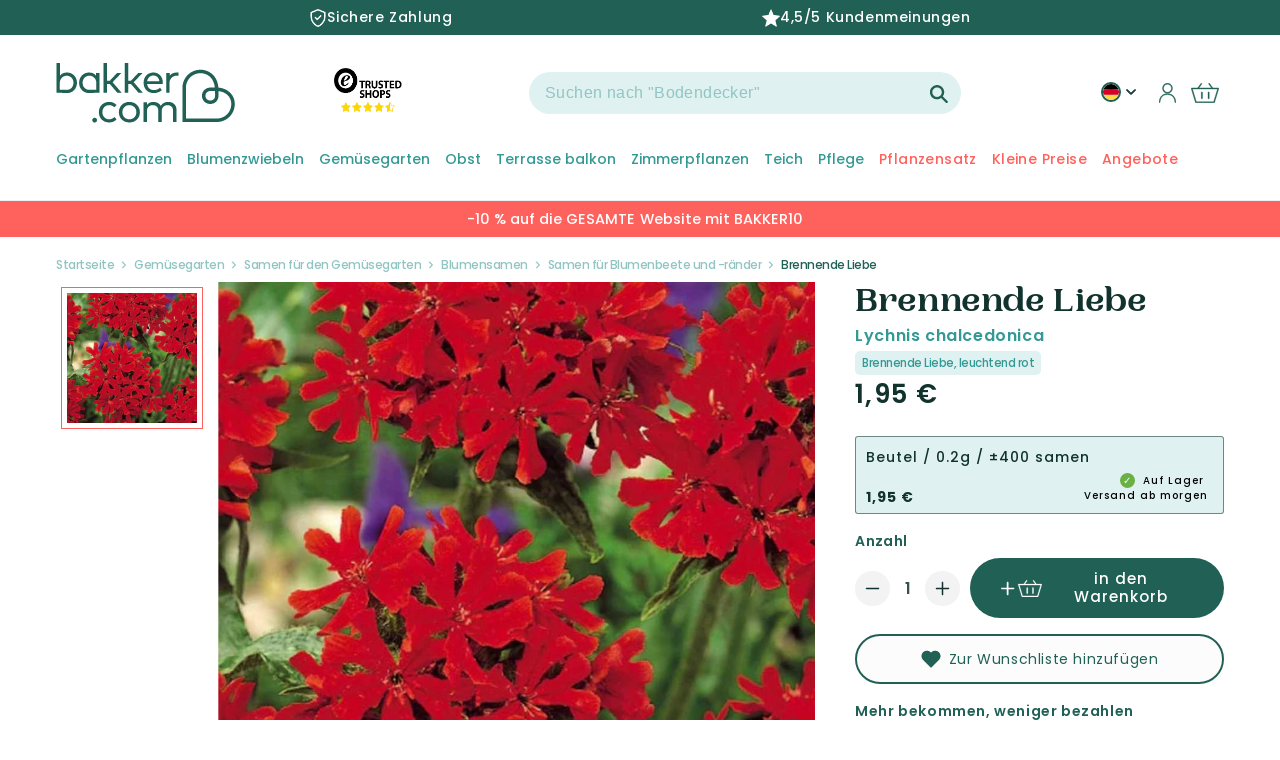

--- FILE ---
content_type: text/html; charset=utf-8
request_url: https://de-de.bakker.com/products/brennende-liebe?variant=56208029876599&section_id=template--18864496116041__main
body_size: 20042
content:
<section id="shopify-section-template--18864496116041__main" class="shopify-section product-section spaced-section">
<link href="//de-de.bakker.com/cdn/shop/t/97/assets/section-main-product.css?v=29770695383135861661764237043" rel="stylesheet" type="text/css" media="all" />
<link href="//de-de.bakker.com/cdn/shop/t/97/assets/component-accordion.css?v=120604240760970806521682585124" rel="stylesheet" type="text/css" media="all" />
<link href="//de-de.bakker.com/cdn/shop/t/97/assets/component-price.css?v=30258387723619378451707397124" rel="stylesheet" type="text/css" media="all" />
<link href="//de-de.bakker.com/cdn/shop/t/97/assets/component-rte.css?v=50240633554191537871682585125" rel="stylesheet" type="text/css" media="all" />
<link href="//de-de.bakker.com/cdn/shop/t/97/assets/component-rating.css?v=51770215085096927151747231485" rel="stylesheet" type="text/css" media="all" />

<link rel="stylesheet" href="//de-de.bakker.com/cdn/shop/t/97/assets/component-deferred-media.css?v=16178358219898027011682585121" media="print" onload="this.media='all'">

<script src="//de-de.bakker.com/cdn/shop/t/97/assets/product-form.js?v=89606522172781306091709222776" defer="defer"></script>

<modal-dialog id="PopupModal-template--18864496116041__main" class="product-popup-modal">
  <div role="dialog" aria-modal="true" class="product-form-popup-modal__content" tabindex="-1">
    <div class="product-form-popup-modal__content-info">
      <cart-notification>
        <div class="cart-notification-wrapper">
          <div class="cart-notification__header">
            <span class="cart-notification__heading caption-large text-body"><svg class="icon icon-checkmark color-foreground-text" aria-hidden="true" focusable="false" width="8" height="8" xmlns="http://www.w3.org/2000/svg" viewBox="0 0 12 9" fill="none">
  <path fill-rule="evenodd" clip-rule="evenodd" d="M11.35.643a.5.5 0 01.006.707l-6.77 6.886a.5.5 0 01-.719-.006L.638 4.845a.5.5 0 11.724-.69l2.872 3.011 6.41-6.517a.5.5 0 01.707-.006h-.001z" fill="currentColor"/>
</svg>
Artikel wurde in den Warenkorb gelegt</span>
            <button id="ModalClose-template--18864496116041__main" type="button" class="product-popup-modal__toggle" aria-label="Schließen"><svg aria-hidden="true" focusable="false" role="presentation" class="icon icon-close" width="16" height="16" viewBox="0 0 16 16" fill="none" xmlns="http://www.w3.org/2000/svg">
  <path d="M14 2L2 14M2 2L14 14" stroke="#216155" stroke-width="2.5" stroke-linecap="round"/>
</svg></button>
          </div>
          <div id="cart-notification-product" class="cart-notification-product"></div><!-- 06/07/2023 enleve tweakwise
            <div class="cart-notification-tweakwise__wrapper tweakwise-recommendations-section">
              

<div class="tweakwise-recommendations-wrapper"><div class="tw__title">
      <span class="tw__title-text">
        Andere Kunden kauften auch
      </span>
    </div><tweakwise-recommendations data-tweakwise='{
    "instanceKey": "34c0a0ba",
    "shopCid": "800",
    "ruleId": "",
    "category": "grouped",
    "recommendedProductId": "56208029876599",
    "groupKey": "Add-to-cart",
    "moneyFormat": "{{amount_with_comma_separator}} €",
    "inStock": "true",
    "productAvailable": true,
    "imageSizes": ["165", "360", "533", "720", "940", "1066"]
  }'>

    <slider-component id="GalleryViewer-tw-add-to-cart" class="slider-mobile-gutter">
      <ul id="Slider-tw-recommendations" class="tw-recommendations-container tw-add-to-cart-popup grid slider slider--tablet slider--everywhere" role="list" data-slider='{"loop": true }'>
<template id="tw__product-card-tmpl">
  <li class="tw__product-card grid-item slider__slide">
    <availability-target class="card-wrapper">
      <div class="card card--product" tabindex="-1">
        <div class="card__inner">
          <div class="media media--transparent tw__image-wrapper" style="padding-bottom: 100%">
            <img
              srcset=""
              src=""
              sizes=""
              loading="lazy"
              class="motion-reduce"
              data-product-image
              width=""
              height=""
            >
          </div>
          <div class="card__badge color-accent-2 hidden" data-product-badge>
            bis zu -{{discount}}%
          </div>
          <div class="card__labels hidden" data-product-labels></div>

          <div class="card__certificates" data-product-certificates>
            <div class="bio-certified__wrapper hidden" data-bio-certified-icon><svg xmlns="http://www.w3.org/2000/svg" xmlns:xlink="http://www.w3.org/1999/xlink" viewBox="0 0 153 102">
  <defs>
    <path id="a" d="M0 0h153v102H0z"/>
  </defs>
  <g fill="none" fill-rule="evenodd">
    <g>
      <mask id="b" fill="#fff">
        <use xlink:href="#a"/>
      </mask>
      <path fill="#84BF41" d="M0 102h153V0H0z" mask="url(#b)"/>
    </g>
    <path fill="#FFFFFE" d="M59.615 23.519c1.634.129 2.438.213 4.039.406.519.065 1.014-.162 1.101-.513.28-1.075.422-1.617.695-2.703.09-.355.352-.32.574.076a105.364 105.364 0 011.719 3.053c.222.401.817.785 1.319.887 1.497.304 2.042.441 3.854.924.499.134.58.362.217.489-1.114.385-1.689.491-2.838.96-.369.147-.504.604-.299 1.009.619 1.237.912 1.898 1.483 3.221.19.434.011.481-.399.118-1.257-1.105-1.911-1.519-3.232-2.446-.44-.307-1.1-.418-1.474-.26-1.126.49-1.688.834-2.833 1.348-.375.171-.599.025-.504-.315.295-1.049.442-1.666.729-2.714.092-.341-.204-.852-.662-1.123a77.073 77.073 0 00-3.589-2.03c-.472-.256-.43-.427.1-.387M43.693 35.169c1.949-.407 2.55-.503 4.393-.767.551-.078 1.111-.408 1.243-.77.401-1.123.59-1.679.983-2.785.128-.357.398-.374.6-.043.636 1.042.948 1.567 1.562 2.63.201.344.799.647 1.319.616 1.733-.104 2.134-.205 3.892-.291.507-.026.571.173.211.406-1.348.875-1.759 1.232-2.955 1.953-.382.231-.573.662-.379 1.025.583 1.083.87 1.634 1.43 2.756.187.369-.014.471-.447.228a35.314 35.314 0 00-3.341-1.702c-.452-.211-1.161-.178-1.578.071-1.262.755-1.685 1.026-3.382 2.09-.471.294-.702.248-.526-.205.549-1.409.739-1.749 1.191-2.875.148-.366-.138-.803-.614-.949a33.303 33.303 0 00-3.759-.957c-.496-.1-.428-.298.157-.431M35.277 49.942a45.371 45.371 0 014.292-.183c.538-.002 1.191-.294 1.459-.662l2.064-2.802c.264-.358.519-.344.573.032.151 1.161.227 1.749.351 2.932.04.381.482.726.963.794 1.676.233 1.944.278 3.635.591.456.085.467.29.03.438a67.065 67.065 0 00-3.463 1.246c-.458.178-.871.65-.864 1.04.008 1.197.008 1.801-.007 3.021-.009.402-.248.494-.541.208a36.55 36.55 0 00-2.316-2.085c-.317-.26-.995-.294-1.504-.078-1.55.672-2.338 1.033-3.931 1.778-.525.245-.708.138-.394-.252.938-1.178 1.411-1.763 2.334-2.92.308-.379.263-.877-.093-1.097a25.677 25.677 0 00-2.917-1.576c-.396-.183-.242-.378.329-.425M63.851 69.637c-1.169.667-1.81 1.103-3.051 1.976-.403.283-.652.894-.55 1.352.313 1.4.462 2.115.757 3.609.097.489-.112.649-.463.351a68.507 68.507 0 00-2.673-2.194c-.354-.279-.984-.245-1.399.078a162.117 162.117 0 00-3.182 2.51c-.425.345-.601.202-.403-.301.608-1.532.905-2.275 1.491-3.729.195-.477.057-1.065-.31-1.311a53.294 53.294 0 00-2.819-1.789c-.371-.219-.273-.448.21-.512a66.944 66.944 0 013.72-.383c.478-.04 1.02-.434 1.198-.874.564-1.379.842-2.052 1.379-3.346.176-.424.41-.427.522-.019.345 1.259.513 1.901.85 3.22.107.428.58.771 1.044.763 1.44-.031 2.161-.062 3.559.103.456.047.498.282.12.496M83.057 71.804a80.9 80.9 0 00-2.58.893c-.341.121-.498.564-.348.982.455 1.265.689 1.898 1.168 3.168.16.417-.015.493-.389.162a100.987 100.987 0 01-2.771-2.535c-.364-.339-.937-.503-1.286-.355-1.057.445-1.593.68-2.682 1.19-.361.168-.543-.008-.409-.39l1.022-2.794c.132-.36-.05-.929-.399-1.272a330.675 330.675 0 01-2.644-2.659c-.337-.345-.27-.52.152-.387 1.306.412 1.959.619 3.26 1.04.419.137.863-.029.987-.36.381-1.033.568-1.532.935-2.518.117-.315.322-.243.456.166.416 1.255.627 1.885 1.057 3.157.139.41.598.862 1.021.997 1.311.431 1.961.643 3.276 1.068.424.139.503.336.174.447M100.293 66.71c-1.149.439-1.684.669-2.796 1.102-.358.139-.497.58-.3.984a89.37 89.37 0 001.518 3.034c.202.391.019.478-.41.172-1.305-.926-1.945-1.39-3.182-2.504-.408-.366-1.021-.582-1.373-.469-1.06.337-1.589.502-2.643.848-.349.113-.549-.076-.45-.419.32-1.041.478-1.554.794-2.57.111-.339-.128-.911-.51-1.286a152.744 152.744 0 01-2.932-2.927c-.374-.385-.32-.545.126-.366 1.369.563 2.051.837 3.437 1.367.449.175.91.047 1.016-.277.332-1.017.504-1.521.849-2.529.112-.328.333-.24.499.183.507 1.32.771 1.982 1.308 3.299.178.428.693.901 1.163 1.06 1.434.482 2.183.565 3.677.87.482.092.574.284.209.428M111.537 55.264a44.47 44.47 0 01-2.699 1.764c-.338.21-.492.642-.338.959.478.968.721 1.444 1.21 2.378.167.313-.009.399-.38.197a32.603 32.603 0 01-2.758-1.632c-.359-.232-.912-.303-1.238-.157-.985.449-1.469.658-2.427 1.068-.317.135-.49.004-.386-.289.305-.893.463-1.338.785-2.241.103-.295-.086-.753-.433-1.019-1.047-.827-1.557-1.314-2.572-2.203-.33-.288-.278-.437.123-.346 1.224.303 1.844.437 3.107.652.414.068.842-.155.954-.493.353-1.05.534-1.581.899-2.676.122-.348.329-.331.464.041.422 1.158.648 1.733 1.084 2.879.14.371.607.704 1.037.722 1.333.061 2.008.066 3.396-.011.448-.021.522.156.172.407M120.664 37.917a132.657 132.657 0 01-2.633 2.692c-.339.334-.521.86-.408 1.166.356.923.536 1.378.916 2.264.121.287-.049.464-.385.381a19.738 19.738 0 01-2.49-.748c-.316-.116-.849.041-1.178.347-1.007.928-1.537 1.382-2.47 2.206-.303.268-.459.187-.35-.166.336-1.092.602-1.681 1.01-2.832.137-.38-.002-.809-.307-.954a29.678 29.678 0 01-2.291-1.242c-.291-.171-.224-.356.15-.415a34.35 34.35 0 002.948-.587c.387-.095.82-.503.961-.896.429-1.23.642-1.849 1.083-3.111.137-.412.337-.472.435-.133.304 1.047.464 1.559.786 2.563.106.322.526.477.927.34a44.764 44.764 0 003.161-1.208c.417-.166.479-.02.135.333M100.818 26.488c1.08.093 1.498.067 2.763.025.368-.013.749-.329.851-.716.313-1.195.474-1.813.798-3.092.106-.412.292-.436.413-.054.373 1.189.56 1.755.937 2.873.121.359.52.583.895.583 1.007 0 1.648-.032 2.912-.095.38-.02.465.131.137.388-.928.731-1.408.982-2.317 1.707-.311.248-.431.762-.307 1.1.379 1.019.571 1.519.958 2.498.128.323-.016.446-.324.283a53.814 53.814 0 01-2.317-1.309c-.304-.18-.787-.128-1.072.107a58.661 58.661 0 01-2.131 1.718c-.275.21-.426.087-.336-.238.273-.978.412-1.498.703-2.569.096-.35-.083-.788-.376-.998-.944-.677-1.388-1.058-2.294-1.817-.297-.249-.248-.425.107-.394M80.803 22.629a449.5 449.5 0 013.158.915c.414.116.836-.052.943-.372.344-1.006.515-1.521.871-2.584.114-.338.329-.293.467.113.432 1.259.639 1.889 1.053 3.136.131.403.569.827.975.946 1.262.366 1.885.542 3.144.899.408.117.469.322.134.462a67.85 67.85 0 01-2.526.997c-.323.121-.481.54-.358.936.381 1.205.565 1.798.939 2.978.121.385-.04.443-.357.116-.955-.98-1.44-1.473-2.419-2.452-.32-.322-.845-.495-1.155-.389a73.99 73.99 0 01-2.346.761c-.303.098-.472-.064-.369-.357.313-.886.475-1.335.793-2.257.105-.302-.081-.811-.414-1.125a85.25 85.25 0 00-2.643-2.382c-.349-.309-.299-.456.11-.341M130.557 21.876c-.924.842-1.41 1.277-2.4 2.184-.323.295-.502.748-.391.995a23.5 23.5 0 00.89 1.813c.125.227-.043.387-.373.348a24.78 24.78 0 01-2.441-.384c-.317-.064-.848.136-1.19.449-1.032.947-1.554 1.428-2.609 2.383-.346.309-.506.272-.355-.09.462-1.095.695-1.647 1.148-2.743.153-.358.027-.73-.276-.826a24.669 24.669 0 01-2.294-.811c-.291-.117-.213-.304.181-.419 1.203-.341 1.807-.525 3.012-.899.391-.122.827-.521.979-.882.455-1.128.687-1.688 1.134-2.815.151-.364.334-.411.418-.111.255.915.392 1.358.684 2.213.095.277.482.392.865.273 1.18-.391 1.762-.582 2.895-.949.367-.119.422.003.123.271M89.733 41.895c.675-.18.771-.524-.027-.482-1.368.068-17.307 3.737-31.122 11.796-15.031 8.769-19.575 13.138-22.786 15.626-.849.658-1.478.669-1.628.266-.513-1.367-.834-2.146-1.252-3.427-.127-.391-.497-.347-.662.198-.563 1.856-.832 2.989-1.381 4.664-.173.537-.357 1.126-1.355 1.82-1.973 1.373-2.383 1.641-3.613 2.479-.447.304-.678.638.213.799.857.155 1.026.187 2.183.4.923.17.618.795.487 1.339-.375 1.554-.536 2.179-1.036 3.776-.169.525.047.592.475.146 1.314-1.372 1.74-1.834 3.126-3.278.523-.545 1.012-1.169 1.56-1.071 1.356.244 1.518.285 3.417.645.842.159.837-.229.613-.782-.65-1.611-.53-1.399-1.023-2.761-.158-.436-.186-1.249.307-1.729 7.92-7.706 11.198-10.222 22.084-17.322 8.526-5.562 19.859-9.979 31.42-13.102"/>
  </g>
</svg></div>
            <img width= "" height= "" loading= "lazy" src="files/20366_CO2-Neutral_label_CO2logic_CAPI_EUROPE_PRODUCT_c1d28aea-513c-4e87-a226-19bf4c2e3072.png " class="co2_neutral_image hidden" data-co2-neutral-image>
          </div>
        </div>
      </div>

      <div class="card-information">
        <div class="card-information__wrapper">
          <span class="card-information__text h4">
            <a href="" class="full-unstyled-link" data-product-title>
            </a>
          </span>
          <div class="tw-order__block">
            <div class="price card-information__text">
              <span class="price-item price-item--from hidden" data-price-from>
                Von
              </span>
              <div class="twprice__regular" data-product-price>
                <span class="price-item price-item--regular" data-price>
                </span>
              </div>
              <div class="twprice__sale hidden" data-product-price-sale>
                <span class="price-item price-item--sale price-item--last" data-price-sale>
                </span>
                <span>
                  <s class="price-item price-item--regular" data-price-compare>
                  </s>
                </span>
              </div>
            </div>
            <availability-block data-product-handle="" ></availability-block></div>
        </div>
      </div>
    </availability-target>
  </li>
</template>
      </ul>
      <div class="slider-buttons no-js-hidden small-hide medium-hide">
        <button type="button" class="slider-button slider-button--prev" name="previous">
          <svg id="Layer_1" class="icon" data-name="Layer 1" xmlns="http://www.w3.org/2000/svg" viewBox="0 0 71.16 98.22">
  <defs>
    <style>.arrow-icon-styles{fill:none;stroke:#fff;stroke-linecap:round;stroke-linejoin:round;stroke-width:18px;}</style>
  </defs><path class="arrow-icon-styles" d="M29,12,77.71,49.89,29,87.78" transform="translate(-17.78 -0.78)"/>
</svg>
        </button>
        <button type="button" class="slider-button slider-button--next" name="next">
          <svg id="Layer_1" class="icon" data-name="Layer 1" xmlns="http://www.w3.org/2000/svg" viewBox="0 0 71.16 98.22">
  <defs>
    <style>.arrow-icon-styles{fill:none;stroke:#fff;stroke-linecap:round;stroke-linejoin:round;stroke-width:18px;}</style>
  </defs><path class="arrow-icon-styles" d="M29,12,77.71,49.89,29,87.78" transform="translate(-17.78 -0.78)"/>
</svg>
        </button>
      </div>
    </slider-component>
  </tweakwise-recommendations>

</div>

  <style>
    .tw-add-to-cart-popup .tw__product-card {
      width: calc(100%/1.5);
    }
    @media screen and (min-width: 990px) {
      .tw-add-to-cart-popup .tw__product-card {
        width: calc(100%/3);
      }
    }
  </style>

            </div> --></div>
      </cart-notification>
    </div>
  </div>
</modal-dialog>









<section class="page-width">
  <div class="product product--large product--thumbnail_slider grid grid--1-col grid--2-col-tablet">
    
    
    <div class="product__title-mobile">
      <div class="product__title h1"  id="productTitle">
        <span class="vv-product-title">Brennende Liebe
          <span class="product__latin-title h2 vv-product-latin">
            
Lychnis chalcedonica

</span>
        </span>
        <span id="mobile-pdp-discount__badge" class="color-accent-2"> </span>
      </div>
      
  
    <div class="vv-super-characteristics">
      <span>Brennende Liebe, leuchtend rot</span>
    </div>
  


    </div>

    <div class="grid__item product__media-wrapper">
      <media-gallery
        id="MediaGallery-template--18864496116041__main"
        role="region"
        aria-label="Galerie-Viewer"
        data-desktop-layout="thumbnail_slider"
      >
        <div id="GalleryStatus-template--18864496116041__main" class="visually-hidden" role="status"></div>
        <slider-component id="GalleryViewer-template--18864496116041__main" class="vertical-slider slider-mobile-gutter">
          <a class="skip-to-content-link button visually-hidden" href="#ProductInfo-template--18864496116041__main">
            Zu Produktinformationen springen
          </a>
          <ul
            id="Slider-Gallery-template--18864496116041__main"
            class="product__media-list grid grid--peek list-unstyled slider slider--mobile"
            role="list"
          >

            


                  
                    <li
                      id="Slide-template--18864496116041__main-67564366037367"
                      class="product__media-item grid__item slider__slide is-active product__media-item--variant  vv_main_image_mobile  "
                      data-media-id="template--18864496116041__main-67564366037367"
                      vv-media-id="67564366037367"
                    >

<noscript><div class="product__media media">
      <img
        srcset="//de-de.bakker.com/cdn/shop/files/wil_103977_1.jpg?v=1763563874&width=493 493w,
          //de-de.bakker.com/cdn/shop/files/wil_103977_1.jpg?v=1763563874&width=600 600w,
          //de-de.bakker.com/cdn/shop/files/wil_103977_1.jpg?v=1763563874&width=713 713w,
          //de-de.bakker.com/cdn/shop/files/wil_103977_1.jpg?v=1763563874&width=823 823w,
          //de-de.bakker.com/cdn/shop/files/wil_103977_1.jpg?v=1763563874&width=990 990w,
          
          
          
          
          
          
          //de-de.bakker.com/cdn/shop/files/wil_103977_1.jpg?v=1763563874 1000w"
        src="//de-de.bakker.com/cdn/shop/files/wil_103977_1.jpg?v=1763563874&width=1946"
        sizes="(min-width: 1440px) 710px, (min-width: 990px) calc(55.0vw - 100px), (min-width: 750px) calc((100vw - 11.5rem) / 2), 100vw"loading="eager"width="973"
        height="973"
        alt="Brennende Liebe - Bakker"
      >
    </div></noscript>

<modal-opener class="product__modal-opener product__modal-opener--image no-js-hidden" data-modal="#ProductModal-template--18864496116041__main">
  <span class="product__media-icon motion-reduce" aria-hidden="true"><svg aria-hidden="true" focusable="false" role="presentation" class="icon icon-plus" width="19" height="19" viewBox="0 0 19 19" fill="none" xmlns="http://www.w3.org/2000/svg">
  <path fill-rule="evenodd" clip-rule="evenodd" d="M4.66724 7.93978C4.66655 7.66364 4.88984 7.43922 5.16598 7.43853L10.6996 7.42464C10.9758 7.42395 11.2002 7.64724 11.2009 7.92339C11.2016 8.19953 10.9783 8.42395 10.7021 8.42464L5.16849 8.43852C4.89235 8.43922 4.66793 8.21592 4.66724 7.93978Z" fill="currentColor"/>
  <path fill-rule="evenodd" clip-rule="evenodd" d="M7.92576 4.66463C8.2019 4.66394 8.42632 4.88723 8.42702 5.16337L8.4409 10.697C8.44159 10.9732 8.2183 11.1976 7.94215 11.1983C7.66601 11.199 7.44159 10.9757 7.4409 10.6995L7.42702 5.16588C7.42633 4.88974 7.64962 4.66532 7.92576 4.66463Z" fill="currentColor"/>
  <path fill-rule="evenodd" clip-rule="evenodd" d="M12.8324 3.03011C10.1255 0.323296 5.73693 0.323296 3.03011 3.03011C0.323296 5.73693 0.323296 10.1256 3.03011 12.8324C5.73693 15.5392 10.1255 15.5392 12.8324 12.8324C15.5392 10.1256 15.5392 5.73693 12.8324 3.03011ZM2.32301 2.32301C5.42035 -0.774336 10.4421 -0.774336 13.5395 2.32301C16.6101 5.39361 16.6366 10.3556 13.619 13.4588L18.2473 18.0871C18.4426 18.2824 18.4426 18.599 18.2473 18.7943C18.0521 18.9895 17.7355 18.9895 17.5402 18.7943L12.8778 14.1318C9.76383 16.6223 5.20839 16.4249 2.32301 13.5395C-0.774335 10.4421 -0.774335 5.42035 2.32301 2.32301Z" fill="currentColor"/>
</svg>
</span>

  <div class="product__media media media--transparent">
    <img
      srcset="//de-de.bakker.com/cdn/shop/files/wil_103977_1.jpg?v=1763563874&width=493 493w,
        //de-de.bakker.com/cdn/shop/files/wil_103977_1.jpg?v=1763563874&width=600 600w,
        //de-de.bakker.com/cdn/shop/files/wil_103977_1.jpg?v=1763563874&width=713 713w,
        //de-de.bakker.com/cdn/shop/files/wil_103977_1.jpg?v=1763563874&width=823 823w,
        //de-de.bakker.com/cdn/shop/files/wil_103977_1.jpg?v=1763563874&width=990 990w,
        
        
        
        
        
        
        //de-de.bakker.com/cdn/shop/files/wil_103977_1.jpg?v=1763563874 1000w"
      src="//de-de.bakker.com/cdn/shop/files/wil_103977_1.jpg?v=1763563874&width=1946"
      sizes="(min-width: 1440px) 710px, (min-width: 990px) calc(55.0vw - 100px), (min-width: 750px) calc((100vw - 11.5rem) / 2), 100vw"loading="eager"width="973"
      height="973"
      alt="Brennende Liebe - Bakker"
    >
  </div>
  <button class="product__media-toggle" type="button" aria-haspopup="dialog" data-media-id="67564366037367">
    <span class="visually-hidden">
      Medien 1 in Modal öffnen
    </span>
  </button>
</modal-opener>
                    </li>
                  
                
              

<div class="pdp-certificate__badges small-hide "></div></ul><div class="pdp-certificate__badges medium-hide large-up-hide "></div><div class="pdp_card_badge card__badge">
            <div class="vv-component-variant-flag ">
  
  

  
    
  
    
  
    
  
    
  
    
  
    
  
    
  
    
  
    
  
    
  
    
  
    
  
    
  
    
  
    
  
    
  
    
  
    
  
    
  
    
  
    
  
    
  
    
  
    
  
    
  
    
  
    
  
    
  
    
  
    
  
    
  
    
  
    
  
  
    
      
      <span
        class="badge  vv-badge-product badge--bottom-left -color-accent-promo pdp-discount__badge hidden"
        data-text="-{{discount}}% Rabatt"
      >-{{discount}}% Rabatt</span>
    

  
    
    
    
    
    
    
    
    
    </div>

          </div>

          <div class="slider-buttons no-js-hidden small-hide">
            <button
              type="button"
              class="slider-button slider-button--prev"
              name="previous"
              aria-label="Nach links schieben"
            >
              <svg aria-hidden="true" focusable="false" role="presentation" class="icon icon-caret" viewBox="0 0 10 6">
  <path fill-rule="evenodd" clip-rule="evenodd" d="M9.354.646a.5.5 0 00-.708 0L5 4.293 1.354.646a.5.5 0 00-.708.708l4 4a.5.5 0 00.708 0l4-4a.5.5 0 000-.708z" fill="currentColor" stroke="currentColor">
</svg>

            </button>
            <div class="slider-counter caption">
              <span class="slider-counter--current">1</span>
              <span aria-hidden="true"> / </span>
              <span class="visually-hidden">von</span>
              <span class="slider-counter--total">2</span>
            </div>
            <button
              type="button"
              class="slider-button slider-button--next"
              name="next"
              aria-label="Nach rechts schieben"
            >
              <svg aria-hidden="true" focusable="false" role="presentation" class="icon icon-caret" viewBox="0 0 10 6">
  <path fill-rule="evenodd" clip-rule="evenodd" d="M9.354.646a.5.5 0 00-.708 0L5 4.293 1.354.646a.5.5 0 00-.708.708l4 4a.5.5 0 00.708 0l4-4a.5.5 0 000-.708z" fill="currentColor" stroke="currentColor">
</svg>

            </button>
          </div>
          
          

          <div class="slider-dots medium-hide large-up-hide">
            
              <div class="slider-dot" data-pos="1"></div>
            

            
              <div class="slider-dot" data-pos="1"></div>
            
          </div>
        </slider-component><slider-component
            id="GalleryThumbnails-template--18864496116041__main"
            class="thumbnail-slider vertical-slider slider-mobile-gutter small-hide thumbnail-slider--no-slide"
          >
            <button
              type="button"
              class="slider-button slider-button--up small-hide medium-hide large-up-hide"
              name="previous"
              aria-label="Nach links schieben"
              aria-controls="GalleryThumbnails-template--18864496116041__main"
              data-step="1"
            >
              <svg id="Layer_1" class="icon" data-name="Layer 1" xmlns="http://www.w3.org/2000/svg" viewBox="0 0 71.16 98.22">
  <defs>
    <style>.arrow-icon-styles{fill:none;stroke:#fff;stroke-linecap:round;stroke-linejoin:round;stroke-width:18px;}</style>
  </defs><path class="arrow-icon-styles" d="M29,12,77.71,49.89,29,87.78" transform="translate(-17.78 -0.78)"/>
</svg>
            </button>
            <ul
              id="Slider-Thumbnails-template--18864496116041__main"
              class="thumbnail-list list-unstyled vertical-slider slider slider--mobile slider--tablet-up"
            >


<li
                      id="Slide-Thumbnails-template--18864496116041__main-1"
                      class="thumbnail-list__item slider__slide thumbnail-list_item--variant   vv_main_image "
                      data-target="template--18864496116041__main-67564366037367"
                      data-media-position="2"
                      vv-media-id="67564366037367"
                      style=" display: block; "
                    ><button
                        class="thumbnail thumbnail--narrow "
                        aria-label="Bild 2 in Galerieansicht laden"

                        
                          aria-current="true"
                        

                        aria-controls="GalleryViewer-template--18864496116041__main"
                        aria-describedby="Thumbnail-template--18864496116041__main-1"
                      >
                        <img
                          id="Thumbnail-template--18864496116041__main-1"
                          src="//de-de.bakker.com/cdn/shop/files/wil_103977_1.jpg?crop=center&height=200&v=1763563874&width=200"
                          sizes="(min-width: 1200px) calc((1540px - 19.5rem) / 6), (min-width: 750px) calc((100vw - 16.5rem) / 8), calc((100vw - 8rem) / 5)"
                          alt="Brennende Liebe - Bakker"
                          height="200"
                          width="200"
                          loading="lazy"
                        >
                      </button>
                    </li>

                  </ul>
            <button
              type="button"
              class="slider-button slider-button--down small-hide medium-hide large-up-hide"
              name="next"
              aria-label="Nach rechts schieben"
              aria-controls="GalleryThumbnails-template--18864496116041__main"
              data-step="1"
            >
              <svg id="Layer_1" class="icon" data-name="Layer 1" xmlns="http://www.w3.org/2000/svg" viewBox="0 0 71.16 98.22">
  <defs>
    <style>.arrow-icon-styles{fill:none;stroke:#fff;stroke-linecap:round;stroke-linejoin:round;stroke-width:18px;}</style>
  </defs><path class="arrow-icon-styles" d="M29,12,77.71,49.89,29,87.78" transform="translate(-17.78 -0.78)"/>
</svg>
            </button>
          </slider-component></media-gallery>

      
<div id="product__description" class="product__description rte" aria-expand="true">
          <span class='h2'>Brennende Liebe mehrjährig - Lychnide Jerusalemkreuz rot: Eine kluge Wahl, die Sie nicht bereuen werden.</span><p>Die mehrjährige Pflanze Brennende Liebe, auch bekannt als Lychnide Jerusalemkreuz rot, ist ideal für Gartenliebhaber, die nach einer vielseitigen <a title="Beet- und Randpflanzen" href="https://de-de.bakker.com/collections/blumensamen-im-metalltopf">Beet- und Randpflanze</a> suchen. Ihre leuchtend roten Blüten verleihen jedem Gartenbeet eine kraftvolle Farbe, während sie gleichzeitig als hervorragende Randpflanze Struktur und Definition bietet. Im <a title="Verkauf von Gemüsegartensame" href="https://de-de.bakker.com/collections/saatgut">Verkauf von Gemüsegartensamen</a> ist sie aufgrund ihrer robusten Natur und Langlebigkeit besonders gefragt. Ihre Pflegeleichtigkeit und ästhetische Anziehungskraft machen sie zu einer klugen Wahl für jeden Garten. Entscheiden Sie sich für die Brennende Liebe - eine Wahl, die Sie nicht bereuen werden.</p><p>Die mehrjährige Brennende Liebe ist einfach zu kultivieren. Sie zeichnet sich durch grüne Blätter und auffällige rote Blüten aus. Letztere stehen in Trauben aufrecht. Sie erscheinen im Frühsommer und ihre leuchtend rote Farbe ist so intensiv. Kombinieren Sie diese Sorte mit Pflanzen in komplementären Farbtönen. Diese Staudenart ist ideal für Beete, Einfassungen und Hintergrundkulturen.</p><span class='h3'>Sorten und Pflanzen für die Kombination</span><p>Diese Stauden gibt es in verschiedenen Arten. Die Rote Jerusalemkreuz-Lychnide bietet leuchtend rote Blüten. Sie eignet sich auch für Beete, Einfassungen und Hintergrundpflanzungen. Wählen Sie die Sorten, die am besten zu Ihrem Garten und Ihren Bedürfnissen passen, um ein atemberaubendes Landschaftsbild zu gestalten. Berücksichtigen Sie dabei die Blütenfarbe, die Pflanzengröße und die Pflegeanforderungen.</p><p>Diese Staudenarten sind sehr langlebig und kommen jedes Jahr wieder. Sie können mehrere Jahre lang blühen. Diese Sorten sind ideal, um pflegeleichte Dauergärten anzulegen. Mit ihnen können Sie auch farbenfrohe Grünflächen gestalten.</p><p>Kombinieren Sie diese Sorten mit anderen Stauden, um interessante Farb- und Strukturmischungen zu erzielen. Rot blühende Arten sind ideal, um einen roten Garten zu gestalten. Gelbe oder blaue Pflanzen garantieren ausgefallenere und außergewöhnliche Farbkombinationen.</p><span class='h3'>Wie kann man die Pflanzung sicherstellen?</span><p>Die Pflanzung dieser Sorten ist einfach. Sie ist auch für diejenigen geeignet, die keinen grünen Daumen haben. Die Bakker Gärtnerei empfiehlt Ihnen, direkt an Ort und Stelle zu säen. Achten Sie darauf, dass die Samen weit genug auseinander liegen, damit sie sich nicht berühren. Planen Sie gegebenenfalls einen Abstand zwischen den Pflanzen ein, um sie auszudünnen. Warten Sie bis zum nächsten Jahr, um Blüten zu erhalten.</p><span class='h3'>Unsere Tipps für die Pflege Ihrer Pflanzen.</span><p>Um die Blütezeit zu optimieren, empfehlen Ihnen die Bakker Gärtner, der mehrjährigen Brennenden Liebe die beste Pflege zukommen zu lassen. Pflanzen Sie diese an einem sonnigen Ort auf gut durchlässigen Boden. Gießen Sie regelmäßig und versorgen Sie die Pflanze mit Staudendünger. Schneiden Sie von Zeit zu Zeit die verblühten Blüten zurück, um die Blüte anzuregen.</p><p>Diese Sorten sind resistent gegen Krankheiten und Schädlinge. Beobachten Sie sie regelmäßig, um Probleme zu erkennen, und behandeln Sie betroffene Pflanzen schnell. Die Bakker-Experten empfehlen außerdem den Einsatz von Methoden der biologischen Schädlingsbekämpfung. Diese Techniken schützen die Pflanzen vor Pathologien und Schädlingen. Sie erhalten die eiserne Gesundheit der Pflanzen.</p><span class='h3'>Verwendung</span><p>Die Pflanzen sind ideal für Gartenanfänger. Ihre Pflege erfordert keine langwierige Arbeit. Diese Sorten eignen sich hervorragend für Rabatten, Steingärten, Farbgärten und Blumengärten.</p><p>Die Pflanzen sind vielseitig und können auf verschiedene Arten im Garten positioniert werden. Sie können sie in Beeten anbauen, um eine große Farbfläche zu schaffen, oder sie als Randbepflanzung einsetzen, um Abschnitte in der Grünfläche abzugrenzen. Diese Sorten eignen sich ideal für Steingärten und Gärten am Meer. Sie tolerieren trockene Bedingungen und sandige Böden. Diese Pflanzen sind resistent gegenüber windigen und salzigen Akklimatisierungen. Sie können sie in Gärten mit Dünen oder Küstenwiesen anbauen.</p><p>Mit der mehrjährigen Brennenden Liebe lassen sich duftende Gärten anlegen. Ihre Blüten verbreiten einen angenehmen Duft. Sie können die Blüten schneiden, um Sträuße zu binden oder das Haus zu dekorieren. Die Pflanze eignet sich hervorragend für Übergangsgärten . Sie kann unter verschiedenen Bedingungen gedeihen. Diese Sorte ist ideal für Gärten am Rande von Wäldern oder Feldern. Sie eignet sich auch für Gärten in der Nähe von Flüssen oder Seen. Die Pflanze eignet sich auch für Gärten in niedrigen oder hohen Lagen.</p>
        </div></div>
    <div class="product__info-wrapper grid__item">
      <div id="ProductInfo-template--18864496116041__main" class="product__info-container product__info-container_lap-and-up">
              <div class="product__title-tab-and-up">
                
    <div class="product__title h1"  id="productTitle">
      <h1 class="vv-product-title">Brennende Liebe
        <span class="product__latin-title h2 vv-product-latin">
      
Lychnis chalcedonica

</span>
      </h1>
      <span id="mobile-pdp-discount__badge" class="color-accent-2">
      </span>
    </div>
    
    
      
  
    <div class="vv-super-characteristics">
    <h2>Brennende Liebe, leuchtend rot</h2>
    </div>
  


    
              </div>

              
<!-- Start of Judge.me code -->
      <div style='' class='jdgm-widget jdgm-preview-badge' data-id='15248767451511' data-auto-install='false'>
        <div style='display:none' class='jdgm-prev-badge' data-average-rating='0.00' data-number-of-reviews='0' data-number-of-questions='0'> <span class='jdgm-prev-badge__stars' data-score='0.00' tabindex='0' aria-label='0.00 stars' role='button'> <span class='jdgm-star jdgm--off'></span><span class='jdgm-star jdgm--off'></span><span class='jdgm-star jdgm--off'></span><span class='jdgm-star jdgm--off'></span><span class='jdgm-star jdgm--off'></span> </span> <span class='jdgm-prev-badge__text'> No reviews </span> </div>
      </div>
      <!-- End of Judge.me code -->

              <div
                class="no-js-hidden current_variant-price"
                id="price-template--18864496116041__main"
                role="status"
                
              >

<div
  class="
    price price--large"
>
  <div><div class="price__regular">
      
        <span class="visually-hidden visually-hidden--inline">Normaler Preis</span>
        
        <span class="price-item price-item--regular" id="productPrice">
          1,95 €
        </span>
      
    </div>
    <div class="price__sale">
      <span class="visually-hidden visually-hidden--inline">Verkaufspreis</span>
      
        <span class="price-item price-item--sale price-item--last">
          1,95 €
        </span>
      

        <span class="visually-hidden visually-hidden--inline">Normaler Preis</span>
        

        
          <span>
            <s class="price-item price-item--regular">
              
                1,95 €
              
            </s>
          </span>
        
</div><small class="unit-price caption hidden">
      <span class="visually-hidden">Grundpreis</span>
      <span class="price-item price-item--last">
        <span></span>
        <span aria-hidden="true">/</span>
        <span class="visually-hidden">&nbsp;pro&nbsp;</span>
        <span>
        </span>
      </span>
    </small>
  </div>
</div>
</div><div class="product__tax caption rte">inkl. MwSt.
</div><div  class="product-form-installment_wrapper"><form method="post" action="/cart/add" id="product-form-installment" accept-charset="UTF-8" class="installment caption-large" enctype="multipart/form-data"><input type="hidden" name="form_type" value="product" /><input type="hidden" name="utf8" value="✓" /><input type="hidden" name="id" value="56208029876599">
                  
<input type="hidden" name="product-id" value="15248767451511" /><input type="hidden" name="section-id" value="template--18864496116041__main" /></form></div>
              


                  <variant-radios
                    class="no-js-hidden"
                    data-section="template--18864496116041__main"
                    data-url="/products/brennende-liebe"
                    
                    id="radiosPicker"
                  ><fieldset class="js product-form__input variant-picker-fieldset">

                        

<input
                                  type="radio"
                                  id="template--18864496116041__main-1-0"
                                  name="Title"
                                  value="Beutel / 0.2g / ±400 samen"
                                  form="product-form-template--18864496116041__main"
                                  
                                    checked
                                  
                                ><label
                                  type="button"
                                  class="variant-picker-label"
                                  for="template--18864496116041__main-1-0"
                                  price="195"
                                  id="56208029876599"
                                  available="true"
                                >
                                  <div class="variant-picker-value">
                                    Beutel / 0.2g / ±400 samen
                                  </div><grab-element
                                    class="variant-picker-availability-date"
                                    target="availability-date[product-ref='56208029876599']"
                                  >
                                    <span class="not-visible"></span>
                                    <buy-price class="variant-buy-price" variant-buy-price="195">
                                      1,95 €
                                    </buy-price>
                                  </grab-element>
                                </label>
                                </fieldset><script type="application/json">
                      [{"id":56208029876599,"title":"Beutel \/ 0.2g \/ ±400 samen","option1":"Beutel \/ 0.2g \/ ±400 samen","option2":null,"option3":null,"sku":"021037","requires_shipping":true,"taxable":true,"featured_image":null,"available":true,"name":"Brennende Liebe - Beutel \/ 0.2g \/ ±400 samen","public_title":"Beutel \/ 0.2g \/ ±400 samen","options":["Beutel \/ 0.2g \/ ±400 samen"],"price":195,"weight":0,"compare_at_price":195,"inventory_management":"shopify","barcode":"8711441158008","requires_selling_plan":false,"selling_plan_allocations":[],"quantity_rule":{"min":1,"max":null,"increment":1}}]
                    </script>
                  </variant-radios>

              <noscript class="product-form__noscript-wrapper-template--18864496116041__main">
                <div class="product-form__input">
                  <label class="form__label" for="Variants-template--18864496116041__main">Produktvarianten</label>
                  <div class="select">
                    <select
                      name="id"
                      id="Variants-template--18864496116041__main"
                      class="select__select"
                      form="product-form-template--18864496116041__main"
                    ><option
                          
                            selected="selected"
                          
                          
                          value="56208029876599"
                        >
                          Beutel / 0.2g / ±400 samen

                          - 1,95 €
                        </option></select>
                    <svg aria-hidden="true" focusable="false" role="presentation" class="icon icon-caret" viewBox="0 0 10 6">
  <path fill-rule="evenodd" clip-rule="evenodd" d="M9.354.646a.5.5 0 00-.708 0L5 4.293 1.354.646a.5.5 0 00-.708.708l4 4a.5.5 0 00.708 0l4-4a.5.5 0 000-.708z" fill="currentColor" stroke="currentColor">
</svg>

                  </div>
                </div>
              </noscript>

              
              <div class="price-quantity-discounts-wrapper">
                <div class="product-form__input product-form__quantity" >
                  <label class="form__label" for="Quantity-template--18864496116041__main">
                    Anzahl
                  </label>
                  <div class="price-quantity-buttons__wrapper">
                    <quantity-input class="quantity">
                      <button class="quantity__button no-js-hidden" name="minus" type="button">
                        <span class="visually-hidden">Verringere die Menge für Brennende Liebe</span>
                        <svg xmlns="http://www.w3.org/2000/svg" aria-hidden="true" focusable="false" role="presentation" class="icon icon-minus" fill="none" viewBox="0 0 10 2">
  <path fill-rule="evenodd" clip-rule="evenodd" d="M.5 1C.5.7.7.5 1 .5h8a.5.5 0 110 1H1A.5.5 0 01.5 1z" fill="currentColor">
</svg>

                      </button>
                      <input
                        class="quantity__input quantity-selector"
                        type="number"
                        name="quantity"
                        id="Quantity-template--18864496116041__main"
                        min="1"
                        value="1"
                        form="product-form-template--18864496116041__main"
                      >
                      <button class="quantity__button no-js-hidden" name="plus" type="button">
                        <span class="visually-hidden">Erhöhe die Menge für Brennende Liebe</span>
                        <svg xmlns="http://www.w3.org/2000/svg" aria-hidden="true" focusable="false" role="presentation" class="icon icon-plus" fill="none" viewBox="0 0 10 10">
  <path fill-rule="evenodd" clip-rule="evenodd" d="M1 4.51a.5.5 0 000 1h3.5l.01 3.5a.5.5 0 001-.01V5.5l3.5-.01a.5.5 0 00-.01-1H5.5L5.49.99a.5.5 0 00-1 .01v3.5l-3.5.01H1z" fill="currentColor">
</svg>

                      </button>
                    </quantity-input>
                    
<div class="avalibility-and-buy">



            <availability-date class="case-4" product-ref="56208029876599"
                 current-variant="56208029876599" display-button="true">
            
<div class="message   vv-in-stock">
                    Auf Lager <br>
                    Versand ab morgen
                  </div><buy-price class="variantBuyPrice"></buy-price>
            </availability-date><div  class="product-form__container">
          <product-form class="product-form">
            <div class="product-form__error-message-wrapper" role="alert" hidden>
              <svg aria-hidden="true" focusable="false" role="presentation" class="icon icon-error"
                  viewBox="0 0 13 13">
                <circle cx="6.5" cy="6.50049" r="5.5" stroke="white" stroke-width="2"/>
                <circle cx="6.5" cy="6.5" r="5.5" fill="#EB001B" stroke="#EB001B" stroke-width="0.7"/>
                <path d="M5.87413 3.52832L5.97439 7.57216H7.02713L7.12739 3.52832H5.87413ZM6.50076 9.66091C6.88091 9.66091 7.18169 9.37267 7.18169 9.00504C7.18169 8.63742 6.88091 8.34917 6.50076 8.34917C6.12061 8.34917 5.81982 8.63742 5.81982 9.00504C5.81982 9.37267 6.12061 9.66091 6.50076 9.66091Z"
                      fill="white"/>
                <path d="M5.87413 3.17832H5.51535L5.52424 3.537L5.6245 7.58083L5.63296 7.92216H5.97439H7.02713H7.36856L7.37702 7.58083L7.47728 3.537L7.48617 3.17832H7.12739H5.87413ZM6.50076 10.0109C7.06121 10.0109 7.5317 9.57872 7.5317 9.00504C7.5317 8.43137 7.06121 7.99918 6.50076 7.99918C5.94031 7.99918 5.46982 8.43137 5.46982 9.00504C5.46982 9.57872 5.94031 10.0109 6.50076 10.0109Z"
                      fill="white" stroke="#EB001B" stroke-width="0.7"/>
              </svg>
              <span class="product-form__error-message"></span>
            </div><form method="post" action="/cart/add" id="product-form-template--18864496116041__main" accept-charset="UTF-8" class="form" enctype="multipart/form-data" novalidate="novalidate" data-type="add-to-cart-form"><input type="hidden" name="form_type" value="product" /><input type="hidden" name="utf8" value="✓" /><input type="hidden" name="id" value="56208029876599" disabled>

              <div class="product-form__buttons" availability-display>
                <button
                  type="button"
                  style="background: #216155;--color-button: none;"
                  class="product-form__submit button button--full-width button--secondary vv-add-to-cart-main"
                  onclick="return check(this, event)"
                  variantid="56208029876599"
                  size="1"
                  main-product="true"
                ><svg class="icon" xmlns="http://www.w3.org/2000/svg" viewBox="0 0 41.48 17.33">
  <path d="M7.57,2.58V7.88h5.12c.43,0,.78,.35,.78,.78h0c0,.43-.35,.78-.78,.78H7.57v5.36c0,.46-.37,.83-.82,.83h0c-.46,0-.83-.37-.83-.83h0v-5.38H.78c-.43,0-.78-.35-.78-.78H0c0-.43,.35-.78,.78-.78H5.9V2.58c0-.46,.37-.83,.83-.83h0c.46,0,.83,.36,.84,.82h0Z" stroke="none"/>
  <g>
    <path d="M21.83,16.29h15.07l3.38-11.3H18.46l3.37,11.3Zm10.1-8.12c0-.26,.2-.46,.46-.46s.46,.2,.46,.46v5.34c0,.25-.2,.46-.46,.46s-.46-.2-.46-.46v-5.34Zm-5.85,0c0-.26,.2-.46,.46-.46s.46,.2,.46,.46v5.34c0,.25-.2,.46-.46,.46s-.46-.2-.46-.46v-5.34Z" fill="none" stroke=inherit stroke-miterlimit="10" stroke-width=".23"/>
    <path d="M41.27,4.25c-.08-.12-.22-.18-.37-.18h-5.06l-2.62-3.75c-.15-.2-.43-.26-.65-.11-.2,.15-.26,.43-.11,.65l2.25,3.22h-10.49l2.24-3.23c.14-.21,.09-.5-.12-.65-.21-.14-.5-.09-.65,.12l-2.6,3.75h-5.25c-.15,0-.29,.06-.37,.18-.09,.11-.12,.27-.07,.41l3.64,12.23c.06,.19,.24,.33,.44,.33h15.75c.21,0,.39-.14,.44-.33l3.66-12.22c.04-.15,0-.3-.07-.41Zm-4.37,12.04h-15.07l-3.37-11.3h21.82l-3.37,11.3Z" fill=inherit stroke=inherit stroke-miterlimit="10" stroke-width=".23"/>
    <path d="M26.55,13.97c.26,0,.46-.21,.46-.46v-5.34c0-.26-.2-.46-.46-.46s-.46,.2-.46,.46v5.34c0,.26,.2,.46,.46,.46Z" fill=inherit stroke=inherit stroke-miterlimit="10" stroke-width=".23"/>
    <path d="M32.39,13.97c.26,0,.46-.21,.46-.46v-5.34c0-.26-.2-.46-.46-.46s-.46,.2-.46,.46v5.34c0,.26,.2,.46,.46,.46Z" fill=inherit stroke=inherit stroke-miterlimit="10" stroke-width=".23"/>
  </g>
</svg>
<span>in den Warenkorb</span>

                  <div class="loading-overlay__spinner hidden">
                    <svg aria-hidden="true" focusable="false" style="width: 15px; height: 15px;"
                        role="presentation" class="spinner" viewBox="0 0 66 66"
                        xmlns="http://www.w3.org/2000/svg">
                      <circle class="path" fill="none" stroke-width="6" cx="33" cy="33" r="30"></circle>
                    </svg>
                  </div>
                </button>
              </div><input type="hidden" name="product-id" value="15248767451511" /><input type="hidden" name="section-id" value="template--18864496116041__main" /></form></product-form>
        </div></div>
                  </div>
                </div>

                <div class="discount-tiers-container" id="discount-tiers-template--18864496116041__main"><link href="//de-de.bakker.com/cdn/shop/t/97/assets/component-product-discounts.css?v=152132016627828850151682585117" rel="stylesheet" type="text/css" media="all" />























<script id="discountTiers" type="application/json">"all_variants|3:10|6:15|12:20"</script><discount-tiers>
    <div class="form-row product-form-discount-bundles">
      <div id="product-discounts-template--18864496116041__main" class="product-discounts">
        <div class="product-discounts-heading">
          Mehr bekommen, weniger bezahlen
        </div>

        <div class="product-discount-tiers-block">
          <div class="product-discount-tier-container" data-quantity="1">
            <input type="radio" id="product-discount-tier-1" name="product-discount-tier" data-product-discount-tier data-quantity="1" value="195" data-current-variant-price="1,95 €">
            <label class="product-discount-tier-btn first-label" for="product-discount-tier-1" data-quantity="1" data-discount-percent="">
              <span class="quantity-single-price" data-quantity="1" data-discount-percent=""
                data-quantity-single-price>1x 1,95 €</span>
            </label>
          </div><div class="product-discount-tier-container" data-quantity="3">
                <input type="radio" id="product-discount-tier-3" name="product-discount-tier" data-product-discount-tier data-quantity="3" value="175.5" data-current-variant-price="1,76 €">
                <label class="product-discount-tier-btn" for="product-discount-tier-3" data-quantity="3" data-discount-percent="0.9">
                  <span class="quantity-single-price" data-quantity="3" data-discount-percent="0.9"
                    data-quantity-single-price>3x 1,76 €</span>
                  <span class="discount-total-price" data-quantity="3" data-discount-percent="0.9"
                    data-discount-total-price>5,27 €</span>
                </label>
                <span class="savings-amount">
                  Sie sparen 10 %
                </span>
              </div><div class="product-discount-tier-container" data-quantity="6">
                <input type="radio" id="product-discount-tier-6" name="product-discount-tier" data-product-discount-tier data-quantity="6" value="165.75" data-current-variant-price="1,66 €">
                <label class="product-discount-tier-btn" for="product-discount-tier-6" data-quantity="6" data-discount-percent="0.85">
                  <span class="quantity-single-price" data-quantity="6" data-discount-percent="0.85"
                    data-quantity-single-price>6x 1,66 €</span>
                  <span class="discount-total-price" data-quantity="6" data-discount-percent="0.85"
                    data-discount-total-price>9,95 €</span>
                </label>
                <span class="savings-amount">
                  Sie sparen 15 %
                </span>
              </div><div class="product-discount-tier-container" data-quantity="12">
                <input type="radio" id="product-discount-tier-12" name="product-discount-tier" data-product-discount-tier data-quantity="12" value="156.0" data-current-variant-price="1,56 €">
                <label class="product-discount-tier-btn" for="product-discount-tier-12" data-quantity="12" data-discount-percent="0.8">
                  <span class="quantity-single-price" data-quantity="12" data-discount-percent="0.8"
                    data-quantity-single-price>12x 1,56 €</span>
                  <span class="discount-total-price" data-quantity="12" data-discount-percent="0.8"
                    data-discount-total-price>18,72 €</span>
                </label>
                <span class="savings-amount">
                  Sie sparen 20 %
                </span>
              </div></div>
      </div>
    </div>
  </discount-tiers></div>
              </div>
              
            


<div class="usp_block_pdp">
                <div class="payment-icons">
                  <ul class="list list-payment" role="list"><li class="list-payment__item"><img
                              src="//de-de.bakker.com/cdn/shop/t/97/assets/payment-klarna_x28.png?v=21066151930877247381682585125"
                              alt=""
                              class="payment-icon-single"
                              loading="lazy"
                              width="41"
                              height="28"
                            >
                          </li><li class="list-payment__item"><img
                              src="//de-de.bakker.com/cdn/shop/t/97/assets/payment-mastercard_x28.png?v=103655032218766228651682585125"
                              alt=""
                              class="payment-icon-single"
                              loading="lazy"
                              width="41"
                              height="28"
                            >
                          </li><li class="list-payment__item"><img
                              src="//de-de.bakker.com/cdn/shop/t/97/assets/payment-paypal_x28.png?v=44350342928780133661682585122"
                              alt=""
                              class="payment-icon-single"
                              loading="lazy"
                              width="41"
                              height="28"
                            >
                          </li><li class="list-payment__item"><img
                              src="//de-de.bakker.com/cdn/shop/t/97/assets/payment-sofort_x28.png?v=124771352831992885651682585118"
                              alt=""
                              class="payment-icon-single"
                              loading="lazy"
                              width="41"
                              height="28"
                            >
                          </li><li class="list-payment__item"><img
                              src="//de-de.bakker.com/cdn/shop/t/97/assets/payment-visa_x28.png?v=15301977860335008481682585119"
                              alt=""
                              class="payment-icon-single"
                              loading="lazy"
                              width="41"
                              height="28"
                            >
                          </li></ul>
                </div>
                <div class="usp-text__container">
                      <div class="row">
                        <span class="checkmark">
                          <svg class="icon icon-checkmark color-foreground-text" aria-hidden="true" focusable="false" width="8" height="8" xmlns="http://www.w3.org/2000/svg" viewBox="0 0 12 9" fill="none">
  <path fill-rule="evenodd" clip-rule="evenodd" d="M11.35.643a.5.5 0 01.006.707l-6.77 6.886a.5.5 0 01-.719-.006L.638 4.845a.5.5 0 11.724-.69l2.872 3.011 6.41-6.517a.5.5 0 01.707-.006h-.001z" fill="currentColor"/>
</svg>

                        </span><p><strong>Sichere Bezahlung</strong></p>
                      </div>
                    

                      <div class="row">
                        <span class="checkmark">
                          <svg class="icon icon-checkmark color-foreground-text" aria-hidden="true" focusable="false" width="8" height="8" xmlns="http://www.w3.org/2000/svg" viewBox="0 0 12 9" fill="none">
  <path fill-rule="evenodd" clip-rule="evenodd" d="M11.35.643a.5.5 0 01.006.707l-6.77 6.886a.5.5 0 01-.719-.006L.638 4.845a.5.5 0 11.724-.69l2.872 3.011 6.41-6.517a.5.5 0 01.707-.006h-.001z" fill="currentColor"/>
</svg>

                        </span><p><strong>3x oder 4x Zahlung ohne zusätzliche Kosten </strong>mit Klarna und Paypal</p>
                      </div>
                    

                      <div class="row">
                        <span class="checkmark">
                          <svg class="icon icon-checkmark color-foreground-text" aria-hidden="true" focusable="false" width="8" height="8" xmlns="http://www.w3.org/2000/svg" viewBox="0 0 12 9" fill="none">
  <path fill-rule="evenodd" clip-rule="evenodd" d="M11.35.643a.5.5 0 01.006.707l-6.77 6.886a.5.5 0 01-.719-.006L.638 4.845a.5.5 0 11.724-.69l2.872 3.011 6.41-6.517a.5.5 0 01.707-.006h-.001z" fill="currentColor"/>
</svg>

                        </span><p>Mehr als <strong>75 Jahre Erfahrung</strong></p>
                      </div>
                    

                      <div class="row">
                        <span class="checkmark">
                          <svg class="icon icon-checkmark color-foreground-text" aria-hidden="true" focusable="false" width="8" height="8" xmlns="http://www.w3.org/2000/svg" viewBox="0 0 12 9" fill="none">
  <path fill-rule="evenodd" clip-rule="evenodd" d="M11.35.643a.5.5 0 01.006.707l-6.77 6.886a.5.5 0 01-.719-.006L.638 4.845a.5.5 0 11.724-.69l2.872 3.011 6.41-6.517a.5.5 0 01.707-.006h-.001z" fill="currentColor"/>
</svg>

                        </span><p>Geprüfte Kundenrezensionen <strong>★★★★☆</strong></p>
                      </div>
                    

                      <div class="row">
                        <span class="checkmark">
                          <svg class="icon icon-checkmark color-foreground-text" aria-hidden="true" focusable="false" width="8" height="8" xmlns="http://www.w3.org/2000/svg" viewBox="0 0 12 9" fill="none">
  <path fill-rule="evenodd" clip-rule="evenodd" d="M11.35.643a.5.5 0 01.006.707l-6.77 6.886a.5.5 0 01-.719-.006L.638 4.845a.5.5 0 11.724-.69l2.872 3.011 6.41-6.517a.5.5 0 01.707-.006h-.001z" fill="currentColor"/>
</svg>

                        </span><p>Kundenservice <strong>zu Ihren Diensten</strong></p>
                      </div>
                    


</div>
              </div>
        <div class="page-width">
          
          <div class="sticky-add-to-cart__mobile hidden" id="price-template--18864496116041__main-mobile">
            <span id="sticky-price__sale" class="price__sale--sticky"> </span>
            <quantity-input class="quantity">
              <button class="quantity__button no-js-hidden quantity__button-sticky" name="minus" type="button">
                <span class="visually-hidden">Verringere die Menge für Brennende Liebe</span>
                <svg xmlns="http://www.w3.org/2000/svg" aria-hidden="true" focusable="false" role="presentation" class="icon icon-minus" fill="none" viewBox="0 0 10 2">
  <path fill-rule="evenodd" clip-rule="evenodd" d="M.5 1C.5.7.7.5 1 .5h8a.5.5 0 110 1H1A.5.5 0 01.5 1z" fill="currentColor">
</svg>

              </button>
              <input
                class="quantity__input sticky_quantity-selector quantity-selector"
                type="number"
                name="quantity"
                id="Quantity-template--18864496116041__main"
                min="1"
                value="1"
                form="product-form-template--18864496116041__main"
              >
              <button class="quantity__button no-js-hidden quantity__button-sticky" name="plus" type="button">
                <span class="visually-hidden">Erhöhe die Menge für Brennende Liebe</span>
                <svg xmlns="http://www.w3.org/2000/svg" aria-hidden="true" focusable="false" role="presentation" class="icon icon-plus" fill="none" viewBox="0 0 10 10">
  <path fill-rule="evenodd" clip-rule="evenodd" d="M1 4.51a.5.5 0 000 1h3.5l.01 3.5a.5.5 0 001-.01V5.5l3.5-.01a.5.5 0 00-.01-1H5.5L5.49.99a.5.5 0 00-1 .01v3.5l-3.5.01H1z" fill="currentColor">
</svg>

              </button>
            </quantity-input>
            
            <button
              class="product-form__submit button"
              href="/products/brennende-liebe"
              onclick="return check(this,event)"
              variantId="56208029876599"
              size="1"
              main-product="true"
              
            >
              <span>
                in den Warenkorb
              </span>
              <div class="loading-overlay__spinner hidden">
                <svg
                  aria-hidden="true"
                  focusable="false"
                  style="width: 15px; height: 15px;"
                  role="presentation"
                  class="spinner"
                  viewBox="0 0 66 66"
                  xmlns="http://www.w3.org/2000/svg"
                >
                  <circle class="path" fill="none" stroke-width="6" cx="33" cy="33" r="30"></circle>
                </svg>
              </div>
            </button>
            <script>
               window.addEventListener('scroll', function() {
                var div = document.getElementsByClassName('sticky-add-to-cart__mobile')[0];
                var scrollPercentage = (window.scrollY / (document.documentElement.scrollHeight - window.innerHeight)) * 100;
                if (scrollPercentage >= 20) {
                  div.classList.remove("hidden");
                } else {
                  div.classList.add("hidden");
                }
              });
            </script>
          </div>
        </div><div class="product__accordion accordion" >
          <details id="Details-specificaties" open>
            <summary aria-expanded="true">
              <div class="summary__title">
                <span class="h4 accordion__title">
                  Spezifikationen
                </span>
              </div>
              <svg aria-hidden="true" focusable="false" role="presentation" class="icon icon-caret" viewBox="0 0 10 6">
  <path fill-rule="evenodd" clip-rule="evenodd" d="M9.354.646a.5.5 0 00-.708 0L5 4.293 1.354.646a.5.5 0 00-.708.708l4 4a.5.5 0 00.708 0l4-4a.5.5 0 000-.708z" fill="currentColor" stroke="currentColor">
</svg>

            </summary>
            <div class="accordion__content accordion__details rte" id="ProductAccordion-specificaties">
              
              
              

              
                
                
                
                
                

                

                
                

                <div class="detail_container">
                  
                    <svg xmlns="http://www.w3.org/2000/svg" width="20" height="20" viewBox="0 0 20 20"><path d="M4.19,0a.34.34,0,0,0-.26.12.39.39,0,0,0-.12.25V1.43a0,0,0,0,1,0,0h-2A1.49,1.49,0,0,0,.33,2.94h0V15a1.49,1.49,0,0,0,1.48,1.5H4.7a.41.41,0,0,0,.37-.38A.39.39,0,0,0,5,15.88a.38.38,0,0,0-.26-.11H1.82A.74.74,0,0,1,1.08,15h0V5.25a0,0,0,0,1,0,0H17.48a0,0,0,0,1,0,0V7.58a.34.34,0,0,0,.12.26.37.37,0,0,0,.63-.26V3a1.48,1.48,0,0,0-1.48-1.49h-2a0,0,0,0,1,0,0V.37a.36.36,0,0,0-.11-.26A.38.38,0,0,0,14.42,0a.32.32,0,0,0-.26.12A.39.39,0,0,0,14,.37V1.43a0,0,0,0,1,0,0H4.61a0,0,0,0,1,0,0V.37A.34.34,0,0,0,4.46.11.39.39,0,0,0,4.19,0ZM1.82,2.21h2a0,0,0,0,1,0,0v.62a.32.32,0,0,0,.12.26.37.37,0,0,0,.26.12.34.34,0,0,0,.26-.12.4.4,0,0,0,.12-.26V2.24s0,0,0,0H14a0,0,0,0,1,0,0v.62a.32.32,0,0,0,.12.26.4.4,0,0,0,.26.12.32.32,0,0,0,.25-.12.4.4,0,0,0,.12-.26V2.24a0,0,0,0,1,0,0h2a.74.74,0,0,1,.74.72V4.44a0,0,0,0,1,0,0H1.09s0,0,0,0V3A.75.75,0,0,1,1.82,2.21Z"/><path d="M14.57,20h-.12a2.55,2.55,0,0,1-1.51-.89,5.07,5.07,0,0,1-.56-.81,4,4,0,0,1-1.09,1.09,2.47,2.47,0,0,1-1.17.39h0a.9.9,0,0,1-.36-.08h0a.81.81,0,0,1-.3-.25A2.22,2.22,0,0,1,9,18.28a4.09,4.09,0,0,1,.17-1.52,4.09,4.09,0,0,1-1,.06,2.53,2.53,0,0,1-1.62-.61.89.89,0,0,1-.23-.34.82.82,0,0,1,0-.35v0a2.28,2.28,0,0,1,.53-1.12A3.78,3.78,0,0,1,8,13.42a3.54,3.54,0,0,1-1.09-1.09,2.34,2.34,0,0,1-.4-1.15.84.84,0,0,1,.08-.41.71.71,0,0,1,.27-.3A2.32,2.32,0,0,1,8,10.06a3.73,3.73,0,0,1,1.52.16,3.66,3.66,0,0,1,0-1.51,2.15,2.15,0,0,1,.56-1.1h0a.94.94,0,0,1,.33-.2.69.69,0,0,1,.4,0,2.18,2.18,0,0,1,1.1.53,3.74,3.74,0,0,1,1,1.17A4,4,0,0,1,14,8a2.32,2.32,0,0,1,1.16-.41h0a.92.92,0,0,1,.37.09.84.84,0,0,1,.31.25A2.32,2.32,0,0,1,16.25,9a3.75,3.75,0,0,1-.15,1.56,7.44,7.44,0,0,1,1.76-.15,2.9,2.9,0,0,1,1.34.38l0,0a.79.79,0,0,1,.4,1A2.34,2.34,0,0,1,18.8,13l-.07,0c-.45.3-.94.62-1.46.9A3.77,3.77,0,0,1,18.36,15h0a2.49,2.49,0,0,1,.38,1.15.82.82,0,0,1-.06.38.76.76,0,0,1-.26.3h0a2.44,2.44,0,0,1-1.1.4,4,4,0,0,1-1.6-.17,3.71,3.71,0,0,1,0,1.52,2.3,2.3,0,0,1-.55,1.1.66.66,0,0,1-.31.21A.68.68,0,0,1,14.57,20Zm-2.1-3.42.3.77a3.9,3.9,0,0,0,.73,1.24,1.77,1.77,0,0,0,1.06.65l0,0a1.62,1.62,0,0,0,.38-.75,3.76,3.76,0,0,0-.15-1.84l-.24-.79.75.33a3.56,3.56,0,0,0,1.88.36,2,2,0,0,0,.77-.27h0a1.76,1.76,0,0,0-.26-.81,3.91,3.91,0,0,0-1.43-1.21l-.72-.39.76-.3a10.94,10.94,0,0,0,2-1.13l0,0a1.48,1.48,0,0,0,.53-.69v0a.43.43,0,0,0,0-.11l-.08-.06a2.05,2.05,0,0,0-1-.29,6.91,6.91,0,0,0-2.21.31l-.78.24.32-.75a3.64,3.64,0,0,0,.35-1.87,1.61,1.61,0,0,0-.26-.76h-.06a1.57,1.57,0,0,0-.78.28h0a3.66,3.66,0,0,0-1.2,1.43l-.38.73L12.5,10a3.42,3.42,0,0,0-1-1.52h0a1.53,1.53,0,0,0-.75-.36h-.05l0,0a1.57,1.57,0,0,0-.37.74,3.73,3.73,0,0,0,.15,1.83l.24.79-.75-.33a3.61,3.61,0,0,0-1.83-.36,1.51,1.51,0,0,0-.79.28h0a0,0,0,0,0,0,0h0a1.57,1.57,0,0,0,.28.78h0A3.61,3.61,0,0,0,9,13.13l.72.38-.76.31a3.72,3.72,0,0,0-1.54,1A1.67,1.67,0,0,0,7,15.6s0,0,0,0l0,0a1.78,1.78,0,0,0,1.15.42,4.47,4.47,0,0,0,1.45-.21l.78-.24-.33.76a3.74,3.74,0,0,0-.37,1.82A1.6,1.6,0,0,0,10,19v0h.05a1.47,1.47,0,0,0,.78-.27,3.67,3.67,0,0,0,1.21-1.43Z"/><path d="M12.56,15.27a1.52,1.52,0,1,1,1.52-1.52A1.52,1.52,0,0,1,12.56,15.27Zm0-2.29a.76.76,0,0,0-.76.76.77.77,0,0,0,.76.77.78.78,0,0,0,.77-.77h0A.77.77,0,0,0,12.56,13Z"/></svg>
                    <span class="text-bold">

                
              Blüte:</span>
                    
                      <span>Juni - September</span>
                    
                  
                </div>
              
                
                  
                
                
                
                
                

                

                
                

                <div class="detail_container">
                  
                    <svg xmlns="http://www.w3.org/2000/svg" width="20" height="20" viewBox="0 0 20 20">
    <style type="text/css">
        .sowing{fill:#020203;}
    </style>
    <path class="sowing" d="M4.2,0C4.1,0,4,0,3.9,0.1C3.9,0.2,3.8,0.3,3.8,0.4v1.1l0,0h-2C1,1.4,0.3,2.1,0.3,2.9c0,0,0,0,0,0l0,0V15
        c0,0.8,0.7,1.5,1.5,1.5c0,0,0,0,0,0h2.9c0.2,0,0.4-0.2,0.4-0.4C5.1,16,5,16,5,15.9c-0.1-0.1-0.2-0.1-0.3-0.1H1.8
        c-0.4,0-0.7-0.3-0.7-0.7c0,0,0,0,0,0l0,0V5.2l0,0h16.4l0,0v2.3c0,0.1,0,0.2,0.1,0.3C17.7,8,18,8,18.1,7.8c0.1-0.1,0.1-0.2,0.1-0.3V3
        c0-0.8-0.7-1.5-1.5-1.5c0,0,0,0,0,0h-2l0,0V0.4c0-0.1,0-0.2-0.1-0.3C14.6,0,14.5,0,14.4,0c-0.1,0-0.2,0-0.3,0.1
        C14.1,0.2,14,0.3,14,0.4v1.1l0,0H4.6l0,0V0.4c0-0.1-0.1-0.2-0.2-0.3C4.4,0,4.3,0,4.2,0z M1.8,2.2h2l0,0v0.6c0,0.1,0,0.2,0.1,0.3
        C4,3.2,4.1,3.2,4.2,3.2c0.1,0,0.2,0,0.3-0.1C4.5,3,4.6,2.9,4.6,2.8V2.2l0,0H14l0,0v0.6c0,0.1,0,0.2,0.1,0.3c0.1,0.1,0.2,0.1,0.3,0.1
        c0.1,0,0.2,0,0.2-0.1c0.1-0.1,0.1-0.2,0.1-0.3V2.2l0,0h2c0.4,0,0.7,0.3,0.7,0.7v1.5l0,0H1.1l0,0V3C1.1,2.6,1.4,2.2,1.8,2.2
        C1.8,2.2,1.8,2.2,1.8,2.2z"/>
    <path class="sowing" d="M4.2,0C4.1,0,4,0,3.9,0.1C3.9,0.2,3.8,0.3,3.8,0.4v1.1l0,0h-2C1,1.4,0.3,2.1,0.3,2.9c0,0,0,0,0,0l0,0V15
        c0,0.8,0.7,1.5,1.5,1.5c0,0,0,0,0,0h2.9c0.2,0,0.4-0.2,0.4-0.4C5.1,16,5,16,5,15.9c-0.1-0.1-0.2-0.1-0.3-0.1H1.8
        c-0.4,0-0.7-0.3-0.7-0.7c0,0,0,0,0,0l0,0V5.2l0,0h16.4l0,0v2.3c0,0.1,0,0.2,0.1,0.3C17.7,8,18,8,18.1,7.8c0.1-0.1,0.1-0.2,0.1-0.3V3
        c0-0.8-0.7-1.5-1.5-1.5c0,0,0,0,0,0h-2l0,0V0.4c0-0.1,0-0.2-0.1-0.3C14.6,0,14.5,0,14.4,0c-0.1,0-0.2,0-0.3,0.1
        C14.1,0.2,14,0.3,14,0.4v1.1l0,0H4.6l0,0V0.4c0-0.1-0.1-0.2-0.2-0.3C4.4,0,4.3,0,4.2,0z M1.8,2.2h2l0,0v0.6c0,0.1,0,0.2,0.1,0.3
        C4,3.2,4.1,3.2,4.2,3.2c0.1,0,0.2,0,0.3-0.1C4.5,3,4.6,2.9,4.6,2.8V2.2l0,0H14l0,0v0.6c0,0.1,0,0.2,0.1,0.3c0.1,0.1,0.2,0.1,0.3,0.1
        c0.1,0,0.2,0,0.2-0.1c0.1-0.1,0.1-0.2,0.1-0.3V2.2l0,0h2c0.4,0,0.7,0.3,0.7,0.7v1.5l0,0H1.1l0,0V3C1.1,2.6,1.4,2.2,1.8,2.2
        C1.8,2.2,1.8,2.2,1.8,2.2z"/>
    <g>
        <path class="sowing" d="M17.1,9c0.1,0,0.2-0.1,0.2-0.1c0.1-0.1,0.1-0.2,0.1-0.3c0,0,0-0.1-0.1-0.1c-0.1-0.2-0.4-0.1-0.6-0.1
        c-0.3,0.1-0.6,0.2-0.8,0.3c0,0-0.1,0-0.1,0c0,0,0,0,0-0.1c0-0.1,0-0.1-0.1-0.2c-0.1-0.2-0.2-0.3-0.4-0.2c-0.2,0.1-0.4,0.1-0.6,0.2
        c-0.2,0.1-0.4,0.1-0.6,0.2c-0.1,0.1-0.3,0.2-0.2,0.5C14,9.2,14,9.3,14,9.4c0,0.1,0,0.1,0.1,0.2c0,0-0.1,0-0.1,0
        c-0.1,0.1-0.3,0.1-0.4,0.2c0,0,0,0,0,0c-0.2,0-0.4-0.1-0.6-0.1c-0.2,0-0.5-0.1-0.7-0.1c-0.2,0-0.4-0.1-0.6-0.1
        c-0.4,0-0.8,0.2-1.3,0.2c-0.2,0-0.4,0.1-0.6,0.2c-0.2,0.2-0.5,0.4-0.7,0.6c-0.2,0.2-0.5,0.4-0.7,0.6c-0.2,0.2-0.5,0.4-0.7,0.6
        c-0.1,0.1-0.2,0.3-0.2,0.4c0,0.2,0.1,0.4,0.3,0.5c0.1,0.1,0.2,0.1,0.3,0.1c0.1,0,0.2-0.1,0.3-0.1c0.1-0.1,0.3-0.1,0.4-0.2
        c0.6-0.3,1.1-0.6,1.7-0.9c0,0,0.1,0,0.1-0.1c0,0,0,0,0.1,0c0,0,0,0,0.1,0c0,0,0.1,0,0.1,0c0.1,0,0.1,0,0.2,0.1
        c0.2,0.1,0.3,0.1,0.5,0.2c0,0,0,0,0,0c-0.1,0-0.1,0-0.2,0c-0.4,0.1-0.7,0.4-0.6,0.9c0,0.2,0.2,0.4,0.4,0.5c0.1,0.1,0.3,0.1,0.4,0
        c0.4-0.1,0.9-0.2,1.3-0.2c0.5-0.1,1-0.1,1.4-0.3c0.1-0.1,0.4-0.1,0.5-0.2c0-0.1,0.1-0.2,0-0.3c0-0.1-0.1-0.1-0.2-0.1
        c-0.1,0-0.2,0-0.2,0.1c-0.4,0.2-0.8,0.3-1.2,0.4c-0.4,0.1-0.8,0.2-1.3,0.2c-0.1,0-0.1,0-0.2,0c-0.1,0-0.1,0-0.2,0
        c-0.1,0-0.1,0-0.1-0.1c0,0,0-0.1,0-0.1c0,0,0-0.1,0-0.1c0.1-0.1,0.3-0.1,0.4-0.1c0.1,0,0.2,0,0.3,0c0.2,0,0.3-0.1,0.5-0.1
        c0.1,0,0.3,0,0.3-0.2c0-0.1,0-0.1,0-0.2c0-0.2-0.2-0.2-0.4-0.3c-0.2-0.1-0.4-0.1-0.6-0.2c-0.3-0.1-0.6-0.2-0.9-0.4
        c-0.2-0.1-0.3-0.1-0.4,0c-0.4,0.2-0.7,0.4-1.1,0.6C9,11.6,8.6,11.8,8.3,12c0,0-0.1,0-0.1,0.1c0,0-0.1,0-0.1,0L8.1,12
        c0.7-0.5,1.4-1.1,2.1-1.7c0,0,0,0,0.1,0c0,0,0.2,0,0.2,0c0.3-0.1,0.7-0.2,1-0.2c0.3-0.1,0.7,0,1,0.1c0.3,0,0.5,0.1,0.8,0.1
        c0.2,0,0.3,0,0.5-0.1c0.1,0,0.2-0.1,0.3-0.1c0,0,0.1,0,0.1,0c0.2,0.4,0.3,0.9,0.4,1.3s0.3,0.8,0.4,1.3c0.1,0.2,0.2,0.3,0.4,0.2
        c0.2-0.1,0.4-0.1,0.6-0.2c0.2-0.1,0.4-0.1,0.6-0.2c0.2-0.1,0.3-0.2,0.2-0.4c0-0.1,0-0.1-0.1-0.2c0,0,0,0,0,0c0.2,0,0.7-0.3,0.4-0.6
        c-0.1-0.1-0.3-0.1-0.4,0c-0.1,0-0.1,0.1-0.1,0c-0.1-0.1-0.1-0.2-0.1-0.3c-0.1-0.2-0.1-0.4-0.2-0.6c0-0.1-0.3-1.1-0.3-1.1
        c0,0,0.1,0,0.1,0c0.2-0.1,0.4-0.1,0.7-0.2C16.9,9,17,9,17.1,9z M15.3,8.9l1,3.1c-0.2,0.1-0.5,0.1-0.8,0.2l-1-3.1
        C14.8,9,15,8.9,15.3,8.9z"/>
        <g>
        <path class="sowing" d="M11.9,15.2c0-0.2,0.1-0.4,0.3-0.6c0.1-0.1,0.1-0.1,0.2,0c0.4,0.3,0.4,0.9,0,1.2c-0.1,0.1-0.1,0.1-0.2,0
            C12,15.7,11.9,15.4,11.9,15.2z M12.3,15.5c0.1-0.2,0.1-0.4,0-0.6C12.2,15,12.2,15.3,12.3,15.5z"/>
        </g>
        <g>
        <path class="sowing" d="M10.6,16.5c0-0.2,0.1-0.4,0.3-0.6c0.1-0.1,0.1-0.1,0.2,0c0.4,0.3,0.4,0.9,0,1.2c-0.1,0.1-0.1,0.1-0.2,0
            C10.7,17,10.6,16.8,10.6,16.5z M11.1,16.8c0.1-0.2,0.1-0.4,0-0.6C10.9,16.4,10.9,16.7,11.1,16.8z"/>
        </g>
        <g>
        <path class="sowing" d="M11.1,13.8c0,0.2-0.1,0.4-0.3,0.6c-0.1,0.1-0.1,0.1-0.2,0c-0.4-0.3-0.4-0.9,0-1.2c0.1-0.1,0.1-0.1,0.2,0
            C10.9,13.3,11.1,13.5,11.1,13.8z M10.6,14c0.1-0.2,0.1-0.4,0-0.6C10.5,13.7,10.5,13.8,10.6,14z"/>
        </g>
        <g>
        <path class="sowing" d="M11.6,19.8c-0.8,0-1.4-0.3-1.9-0.8c-1-1.1-1-3-1-3.8H5.5c-0.2,0-0.4-0.2-0.4-0.3s0.2-0.3,0.4-0.3h3.6
            c0.1,0,0.2,0,0.3,0.1c0.1,0.1,0.1,0.2,0.1,0.3c0,0-0.3,2.5,0.8,3.7c0.3,0.4,0.8,0.6,1.4,0.6c0.6,0,1-0.2,1.4-0.6
            c1-1.2,0.7-3.6,0.7-3.7c0-0.1,0-0.2,0.1-0.3c0.1-0.1,0.2-0.1,0.3-0.1h3.9c0.2,0,0.3,0.2,0.3,0.3s-0.2,0.3-0.3,0.3h-3.5
            c0,0.8,0,2.7-0.9,3.8C13,19.5,12.3,19.8,11.6,19.8z"/>
        </g>
    </g>
</svg>
                    <span class="text-bold">
              

                
              Aussaatzeit:</span>
                    
                      <span>Mai - Juli</span>
                    
                  
                </div>
              
                
                
                
                
                

                

                
                

                <div class="detail_container">
                  
                    <svg version="1.1" xmlns="http://www.w3.org/2000/svg" xmlns:xlink="http://www.w3.org/1999/xlink" x="0px" y="0px"
	 viewBox="0 0 20 20" style="enable-background:new 0 0 20 20;" xml:space="preserve" width="20" height="20">
<g>
	<g>
		<path d="M19.8,12.2L18,9.6l0.1-0.1c0.8-1,1.2-2.2,1.1-3.5c-0.1-1.3-0.7-2.4-1.6-3.3c-1-0.8-2.2-1.3-3.5-1.1
			c-1.3,0.1-2.4,0.7-3.3,1.6c-0.1,0.1-0.1,0.2-0.2,0.3c-0.2,0.2-0.3,0.4-0.4,0.6c-0.1,0.2-0.2,0.5-0.3,0.7C9.8,5.4,9.7,6,9.8,6.6
			c0,0.1,0,0.2,0,0.2c0,0.1,0,0.1-0.1,0.2C9.7,7,9.6,7,9.5,7C9.3,7.2,9,7.3,8.8,7.4C8.5,7.5,8.2,7.6,8,7.8C7.7,7.9,7.5,8,7.3,8.1
			c-0.1,0-0.1,0.1-0.2,0.1c-0.7,0.4-1,1.2-0.7,1.9l0.8,2.6l-3.9,0l-1.9-0.7c-0.3-0.1-0.7-0.1-1,0.1C0.2,12.1,0,12.4,0,12.7v3
			c0,0.3,0.2,0.6,0.4,0.8l0.1,0.1c0.1,0.1,0.3,0.1,0.5,0.1c0.1,0,0.3,0,0.4-0.1l1.9-0.8l4.9,0.4l0.4,1.4c0.1,0.3,0.3,0.6,0.7,0.8
			c0.2,0.1,0.4,0.1,0.6,0.1c0.2,0,0.5-0.1,0.7-0.2l8.6-4.1c0.4-0.2,0.7-0.6,0.8-1C20.1,12.9,20,12.5,19.8,12.2z M0.6,12.8
			c0-0.1,0.1-0.3,0.2-0.3c0.2-0.1,0.3-0.1,0.5,0l1.7,0.7v2.2l-1.7,0.7c-0.1,0-0.1,0.1-0.2,0.1s-0.2,0-0.2-0.1
			c-0.1-0.1-0.2-0.2-0.2-0.4V12.8L0.6,12.8z M10.4,6.3c0-0.1-0.1-0.3-0.1-0.5c0-0.6,0.2-1.1,0.5-1.6c0,0,0,0,0,0
			c0.4-0.7,1.1-1.3,1.8-1.7c0.4-0.2,0.7-0.3,1.1-0.4c1.3-0.2,2.6,0.2,3.7,1.2c0.3,0.3,0.6,0.7,0.8,1.1c0.7,1.4,0.5,3.1-0.4,4.3
			l-0.2,0.3l-2.2-3.2c-0.4-0.7-1.2-1-1.9-0.7c-0.5,0.2-0.9,0.4-1.4,0.7c-0.3,0.1-0.5,0.2-0.8,0.4c-0.1,0.1-0.3,0.1-0.4,0.2
			c-0.1,0-0.2,0.1-0.2,0.1c-0.1,0-0.2,0.1-0.2,0C10.5,6.5,10.4,6.4,10.4,6.3z M7,9.9c-0.1-0.5-0.1-1,0.4-1.2l6.3-3
			c0.4-0.2,0.8,0,1.2,0.5l0.6,0.9L7.3,11L7,9.9z M3.6,15.3l0-2.1h3.8L8,15.6L3.6,15.3z M19.4,13.1c-0.1,0.2-0.2,0.5-0.5,0.6
			l-8.6,4.1c-0.1,0.1-0.3,0.1-0.4,0.1c-0.1,0-0.3,0-0.4-0.1c-0.2-0.1-0.3-0.2-0.4-0.4l-1.7-5.9l8.4-4l3.5,5
			C19.4,12.7,19.4,12.9,19.4,13.1z"/>
	</g>
</g>
</svg>

                    <span class="text-bold">
              

                
              Bewässerungshäufigkeit:</span>
                    
                      <span>Mäßig</span>
                    
                  
                </div>
              
                
                
                
                
                

                

                
                

                <div class="detail_container">
                  
                    

                  
                </div>
              
                
                
                
                
                

                

                
                

                <div class="detail_container">
                  
                    <svg xmlns="http://www.w3.org/2000/svg" width="20" height="20" viewBox="0 0 20 20"><path d="M6.26,5.05h.22a.24.24,0,0,1,.22.25.21.21,0,0,1,0,.13h0a3.83,3.83,0,0,0-.59,1.17A2.2,2.2,0,0,1,5.32,8,2.2,2.2,0,0,1,4,8.28H3.71a.07.07,0,0,0-.07.07h0v5.13H3.16V8.29a7.45,7.45,0,0,1,.36-1.7v0A2.81,2.81,0,0,1,4.86,5.33,3.37,3.37,0,0,1,6.26,5.05Zm-.36.49h0A2.79,2.79,0,0,0,5,5.75H5a2.44,2.44,0,0,0-1.39,2,.06.06,0,0,0,.06.08h0A2.09,2.09,0,0,0,5,7.57,1.73,1.73,0,0,0,5.6,6.49,4.52,4.52,0,0,1,6,5.64a.06.06,0,0,0,0-.09Z"/><path d="M.44,5.05H.22A.25.25,0,0,0,0,5.2a.26.26,0,0,0,0,.24h0A3.6,3.6,0,0,1,.64,6.62,2.32,2.32,0,0,0,1.38,8a2.22,2.22,0,0,0,1.35.33H3a.08.08,0,0,1,.08.07h0v5.13h.47V8.29a6.88,6.88,0,0,0-.36-1.7v0A2.81,2.81,0,0,0,1.84,5.33,3.37,3.37,0,0,0,.44,5.05Zm.36.49h0a2.72,2.72,0,0,1,.85.21h0a2.42,2.42,0,0,1,1.39,2A.06.06,0,0,1,3,7.79H3a2.11,2.11,0,0,1-1.32-.22A1.78,1.78,0,0,1,1.1,6.49a4.52,4.52,0,0,0-.36-.85.06.06,0,0,1,0-.09Z"/><path d="M4.75,13.18a.33.33,0,0,0,.11.25l1.51,1.4a.38.38,0,0,0,.23.11.21.21,0,0,0,.26-.17.2.2,0,0,0,0-.11.5.5,0,0,0-.13-.22l-1.08-1h8.88l-1.07,1a.36.36,0,0,0-.13.22.22.22,0,0,0,.14.28h.12a.45.45,0,0,0,.23-.11l1.5-1.4a.33.33,0,0,0,0-.47l0,0-1.5-1.4a.45.45,0,0,0-.23-.11.22.22,0,0,0-.21.06.23.23,0,0,0-.05.21.36.36,0,0,0,.13.23l1.07,1H5.66l1.07-1a.48.48,0,0,0,.13-.23.22.22,0,0,0-.15-.27H6.6a.38.38,0,0,0-.23.11l-1.51,1.4a.32.32,0,0,0-.11.24Z"/><path d="M19.56,5.05h.22a.24.24,0,0,1,.22.25.21.21,0,0,1-.05.13h0a3.6,3.6,0,0,0-.59,1.17A2.25,2.25,0,0,1,18.62,8a2.23,2.23,0,0,1-1.36.33H17a.08.08,0,0,0-.08.07h0v5.13h-.47V8.29a7.14,7.14,0,0,1,.35-1.7,0,0,0,0,0,0,0,2.83,2.83,0,0,1,1.32-1.24A3.42,3.42,0,0,1,19.56,5.05Zm-.36.49h0a2.72,2.72,0,0,0-.85.21h0a2.46,2.46,0,0,0-1.4,2,.08.08,0,0,0,.07.08h0a2.11,2.11,0,0,0,1.32-.22,1.78,1.78,0,0,0,.57-1.08,4.52,4.52,0,0,1,.36-.85.06.06,0,0,0,0-.09Z"/><path d="M13.74,5.05h-.22a.24.24,0,0,0-.22.25.21.21,0,0,0,0,.13h0a3.83,3.83,0,0,1,.59,1.17A2.2,2.2,0,0,0,14.68,8,2.22,2.22,0,0,0,16,8.28h.26a.07.07,0,0,1,.07.07h0v5.13h.48V8.29a6.88,6.88,0,0,0-.36-1.7v0a2.81,2.81,0,0,0-1.33-1.24A3.37,3.37,0,0,0,13.74,5.05Zm.36.49h0a2.72,2.72,0,0,1,.85.21h0a2.46,2.46,0,0,1,1.4,2,.08.08,0,0,1-.07.08h0A2.07,2.07,0,0,1,15,7.57a1.73,1.73,0,0,1-.57-1.08A4.52,4.52,0,0,0,14,5.64a.06.06,0,0,1,0-.09Z"/></svg>
                    <span class="text-bold">
              

                
              Pflanzabstand:</span>
                    
                      
                      
                        
                        
                        
                          <span>45 cm</span>
                        
                      
                    
                  
                </div>
              
                
                
                
                
                

                

                  
                  
                  
                
                
                
                
                  
                
                
                
                
                

                

                
                

                <div class="detail_container">
                  
                    <svg xmlns="http://www.w3.org/2000/svg" width="20" height="20" viewBox="0 0 20 20"><path d="M15.33.12a.39.39,0,0,0-.27.11l-1.5,1.62a.42.42,0,0,0-.12.25.22.22,0,0,0,.07.22.24.24,0,0,0,.23.06A.43.43,0,0,0,14,2.24l1.08-1.16v9.55L14,9.48a.43.43,0,0,0-.23-.14.27.27,0,0,0-.23.05.23.23,0,0,0-.07.22.39.39,0,0,0,.12.25l1.5,1.62a.35.35,0,0,0,.5,0l0,0L17.1,9.86a.45.45,0,0,0,.12-.25.26.26,0,0,0-.07-.22.24.24,0,0,0-.23-.05.45.45,0,0,0-.24.14l-1.07,1.15V1.09l1.07,1.15a.45.45,0,0,0,.24.14.24.24,0,0,0,.23,0,.26.26,0,0,0,.07-.22.45.45,0,0,0-.12-.25L15.59.24A.34.34,0,0,0,15.33.12Z"/><path d="M5.69,5.48H8.11V6.66a1.8,1.8,0,0,0-1.33-.58H4.52V8.33a1.81,1.81,0,0,0,1.8,1.8H8.11v.15h.63V8.72h2.07a1.8,1.8,0,0,0,1.8-1.79V4.67H10.35a1.78,1.78,0,0,0-1.61,1V5.48h0V2.42A2.42,2.42,0,0,0,6.33,0H3.27V3.06A2.43,2.43,0,0,0,5.69,5.48ZM8,9.55H6.32A1.22,1.22,0,0,1,5.1,8.33V6.65H6.78A1.22,1.22,0,0,1,8,7.87ZM9.13,6.47a1.22,1.22,0,0,1,1.22-1.22H12V6.93a1.22,1.22,0,0,1-1.22,1.22H9.13ZM3.84.58H6.33A1.84,1.84,0,0,1,8.17,2.42V4.9H5.69A1.84,1.84,0,0,1,3.84,3.06Z"/><path d="M13.41,10.28h-10a.6.6,0,0,0-.6.6v2a.6.6,0,0,0,.6.6h.47l1.16,6v0a.73.73,0,0,0,.68.53h5.59a.67.67,0,0,0,.64-.53h0l1-6h.46a.63.63,0,0,0,.6-.6v-2A.6.6,0,0,0,13.41,10.28Zm-2.06,9.06s0,.08-.08.08H5.69a.14.14,0,0,1-.12-.08L4.44,13.48h7.92Zm2.08-6.47,0,0h-10s0,0,0,0v-2s0,0,0,0h10s0,0,0,0v2Z"/></svg>
                    <span class="text-bold">
              

                
              Wachstumshöhe:</span>
                    
                      
                      
                        
                        
                        
                          <span>80 cm</span>
                        
                      
                    
                  
                </div>
              
            </div>
          </details>
        </div>

        

        

        

        

        <div class="container vv-shipping-returns">
          <div class="vv-toggle-wrapper">
            <button class="vv-toggle-button-shipping" aria-expanded="false" aria-controls="vv-more-info-sup">
              <span class="h4 accordion__title vv-accordion__title">Weitere Informationen</span>
              <svg class="vv-arrow-icon" viewBox="0 0 24 24" width="16" height="16">
                <path d="M6 9l6 6 6-6" fill="none" stroke="#12332d" stroke-width="3" stroke-linecap="round" stroke-linejoin="round"/>
              </svg>
            </button><div class="vv-mainmore-info-sup">
              <div id="vv-more-info-sup" class="vv-more-info-sup" hidden>
                
                      <div class="vv-block">
                      <h2>📦 Lieferung</h2>
                      
                        <p><strong>Deutschland</strong></p>
                        <p>Lieferung an Abholstation: 5,90 € (gratis ab 69 €)</p>
                        <p>Heimlieferung: 6,90 €</p>
                        <br><p><strong>Österreich</strong></p>
                        <p>Nur Heimlieferung</p>
                      
                    </div>
                    <div class="vv-block vv-last-block">
                      <h2>🔁 Rückgabe</h2>
                      
                        <p>Da dieses Produkt ein lebender Artikel ist, kann keine Rückgabe akzeptiert werden.</p>
                      
                    </div>
                
              </div>
            </div>
          </div>
        </div>

        <div class="product__accordion accordion show-mobile" >
          <details id="Details-description" open>
            <summary>
              <div class="summary__title">
                <span class="h4 accordion__title">
                  Beschreibung
                </span>
              </div>
              <svg aria-hidden="true" focusable="false" role="presentation" class="icon icon-caret" viewBox="0 0 10 6">
  <path fill-rule="evenodd" clip-rule="evenodd" d="M9.354.646a.5.5 0 00-.708 0L5 4.293 1.354.646a.5.5 0 00-.708.708l4 4a.5.5 0 00.708 0l4-4a.5.5 0 000-.708z" fill="currentColor" stroke="currentColor">
</svg>

            </summary>
            <div class="accordion__content rte" id="ProductAccordion-description">
              
<div class="product__description rte">
                  <h2>Brennende Liebe mehrjährig - Lychnide Jerusalemkreuz rot: Eine kluge Wahl, die Sie nicht bereuen werden.</h2><p>Die mehrjährige Pflanze Brennende Liebe, auch bekannt als Lychnide Jerusalemkreuz rot, ist ideal für Gartenliebhaber, die nach einer vielseitigen <a title="Beet- und Randpflanzen" href="https://de-de.bakker.com/collections/blumensamen-im-metalltopf">Beet- und Randpflanze</a> suchen. Ihre leuchtend roten Blüten verleihen jedem Gartenbeet eine kraftvolle Farbe, während sie gleichzeitig als hervorragende Randpflanze Struktur und Definition bietet. Im <a title="Verkauf von Gemüsegartensame" href="https://de-de.bakker.com/collections/saatgut">Verkauf von Gemüsegartensamen</a> ist sie aufgrund ihrer robusten Natur und Langlebigkeit besonders gefragt. Ihre Pflegeleichtigkeit und ästhetische Anziehungskraft machen sie zu einer klugen Wahl für jeden Garten. Entscheiden Sie sich für die Brennende Liebe - eine Wahl, die Sie nicht bereuen werden.</p><p>Die mehrjährige Brennende Liebe ist einfach zu kultivieren. Sie zeichnet sich durch grüne Blätter und auffällige rote Blüten aus. Letztere stehen in Trauben aufrecht. Sie erscheinen im Frühsommer und ihre leuchtend rote Farbe ist so intensiv. Kombinieren Sie diese Sorte mit Pflanzen in komplementären Farbtönen. Diese Staudenart ist ideal für Beete, Einfassungen und Hintergrundkulturen.</p><h3>Sorten und Pflanzen für die Kombination</h3><p>Diese Stauden gibt es in verschiedenen Arten. Die Rote Jerusalemkreuz-Lychnide bietet leuchtend rote Blüten. Sie eignet sich auch für Beete, Einfassungen und Hintergrundpflanzungen. Wählen Sie die Sorten, die am besten zu Ihrem Garten und Ihren Bedürfnissen passen, um ein atemberaubendes Landschaftsbild zu gestalten. Berücksichtigen Sie dabei die Blütenfarbe, die Pflanzengröße und die Pflegeanforderungen.</p><p>Diese Staudenarten sind sehr langlebig und kommen jedes Jahr wieder. Sie können mehrere Jahre lang blühen. Diese Sorten sind ideal, um pflegeleichte Dauergärten anzulegen. Mit ihnen können Sie auch farbenfrohe Grünflächen gestalten.</p><p>Kombinieren Sie diese Sorten mit anderen Stauden, um interessante Farb- und Strukturmischungen zu erzielen. Rot blühende Arten sind ideal, um einen roten Garten zu gestalten. Gelbe oder blaue Pflanzen garantieren ausgefallenere und außergewöhnliche Farbkombinationen.</p><h3>Wie kann man die Pflanzung sicherstellen?</h3><p>Die Pflanzung dieser Sorten ist einfach. Sie ist auch für diejenigen geeignet, die keinen grünen Daumen haben. Die Bakker Gärtnerei empfiehlt Ihnen, direkt an Ort und Stelle zu säen. Achten Sie darauf, dass die Samen weit genug auseinander liegen, damit sie sich nicht berühren. Planen Sie gegebenenfalls einen Abstand zwischen den Pflanzen ein, um sie auszudünnen. Warten Sie bis zum nächsten Jahr, um Blüten zu erhalten.</p><h3>Unsere Tipps für die Pflege Ihrer Pflanzen.</h3><p>Um die Blütezeit zu optimieren, empfehlen Ihnen die Bakker Gärtner, der mehrjährigen Brennenden Liebe die beste Pflege zukommen zu lassen. Pflanzen Sie diese an einem sonnigen Ort auf gut durchlässigen Boden. Gießen Sie regelmäßig und versorgen Sie die Pflanze mit Staudendünger. Schneiden Sie von Zeit zu Zeit die verblühten Blüten zurück, um die Blüte anzuregen.</p><p>Diese Sorten sind resistent gegen Krankheiten und Schädlinge. Beobachten Sie sie regelmäßig, um Probleme zu erkennen, und behandeln Sie betroffene Pflanzen schnell. Die Bakker-Experten empfehlen außerdem den Einsatz von Methoden der biologischen Schädlingsbekämpfung. Diese Techniken schützen die Pflanzen vor Pathologien und Schädlingen. Sie erhalten die eiserne Gesundheit der Pflanzen.</p><h3>Verwendung</h3><p>Die Pflanzen sind ideal für Gartenanfänger. Ihre Pflege erfordert keine langwierige Arbeit. Diese Sorten eignen sich hervorragend für Rabatten, Steingärten, Farbgärten und Blumengärten.</p><p>Die Pflanzen sind vielseitig und können auf verschiedene Arten im Garten positioniert werden. Sie können sie in Beeten anbauen, um eine große Farbfläche zu schaffen, oder sie als Randbepflanzung einsetzen, um Abschnitte in der Grünfläche abzugrenzen. Diese Sorten eignen sich ideal für Steingärten und Gärten am Meer. Sie tolerieren trockene Bedingungen und sandige Böden. Diese Pflanzen sind resistent gegenüber windigen und salzigen Akklimatisierungen. Sie können sie in Gärten mit Dünen oder Küstenwiesen anbauen.</p><p>Mit der mehrjährigen Brennenden Liebe lassen sich duftende Gärten anlegen. Ihre Blüten verbreiten einen angenehmen Duft. Sie können die Blüten schneiden, um Sträuße zu binden oder das Haus zu dekorieren. Die Pflanze eignet sich hervorragend für Übergangsgärten . Sie kann unter verschiedenen Bedingungen gedeihen. Diese Sorte ist ideal für Gärten am Rande von Wäldern oder Feldern. Sie eignet sich auch für Gärten in der Nähe von Flüssen oder Seen. Die Pflanze eignet sich auch für Gärten in niedrigen oder hohen Lagen.</p>
                </div></div>
          </details>
          <div
            id="productSkuMobile"
            
          >
            Ref :
            <span class="product__info-sku-number" id="sku-number-mobile">021037</span>
          </div>
        </div></div>
    </div>
    <div class="vv-product-info-container">
      <div
        id="productSku"
        
        data-product-sku-container
      >
        Ref :
        <span class="product__info-sku-number" data-product-sku-number>021037</span>
      </div>
    </div>
    <div class="vv-toggle-button--wrapper">
      <span id="vv-toggle-button" class="button color-background-1">
        <span class="vv-toggle-button_read-more">Mehr lesen</span>
        <span class="vv-toggle-button_read-less" hidden>Weniger lesen</span>
      </span>
    </div>
  </div>

  

  
</section>


  <script src="//de-de.bakker.com/cdn/shop/t/97/assets/media-gallery.js?v=132973639075463424091682585124" defer="defer"></script>


<script>
  document.addEventListener('DOMContentLoaded', function() {
  function isIE() {
  const ua = window.navigator.userAgent;
  const msie = ua.indexOf('MSIE ');
  const trident = ua.indexOf('Trident/');

  return (msie > 0 || trident > 0);
  }

  if (!isIE()) return;
  const hiddenInput = document.querySelector('#product-form-template--18864496116041__main input[name="id"]');
  const noScriptInputWrapper = document.createElement('div');
  const variantSwitcher = document.querySelector('variant-radios[data-section="template--18864496116041__main"]') || document.querySelector('variant-selects[data-section="template--18864496116041__main"]');
  noScriptInputWrapper.innerHTML = document.querySelector('.product-form__noscript-wrapper-template--18864496116041__main').textContent;
  variantSwitcher.outerHTML = noScriptInputWrapper.outerHTML;

  document.querySelector('#Variants-template--18864496116041__main').addEventListener('change', function(event) {
  hiddenInput.value = event.currentTarget.value;
  });
  });
</script>

</section>

--- FILE ---
content_type: text/css
request_url: https://de-de.bakker.com/cdn/shop/t/97/assets/up-cookie-banner.css?v=15153248928745993531718094393
body_size: 395
content:
.vv_all_btn{font-weight:700}.vv_acpt{background-color:#216155;box-shadow:0 0 0 .1rem #216155}.vv_all_btn:hover{box-shadow:0 0 0 .2rem #216155!important}.vv_pref{background-color:#fff!important;border:1px solid #216155;color:#216155}.up-pc__banner__dialog p{line-height:normal}.up-pc__banner__dialog{--block-border-radius: 16px;position:fixed;z-index:10;box-shadow:0 4px 10px rgba(var(--color-foreground),.5);max-height:90%;box-sizing:border-box;opacity:1;padding:32px;background-color:rgb(var(--color-background));overflow:auto;-ms-overflow-style:none;scrollbar-width:none;border:none;text-align:left;border-top-left-radius:var(--block-border-radius);border-top-right-radius:var(--block-border-radius);bottom:0%;width:100%;line-height:normal}.up-pc__banner__dialog button{margin:0 10px 0 0;font-size:90%;flex-basis:50%;text-align:center}.up-pc__banner__wrapper{display:flex;align-items:flex-end;justify-content:space-between;flex-direction:column;gap:1rem}.up-pc__banner__body{width:100%}.up-pc__banner__btns{display:flex;min-width:600px;flex-direction:row;justify-content:flex-end}@media only screen and (max-width: 1200px){.up-pc__banner__dialog button{margin:15px 10px 0 0}.up-pc__banner__btns{min-width:auto;width:100%}}@media only screen and (max-width: 480px){.up-pc__banner__btns{flex-direction:column;text-align:center}.up-pc__banner__dialog button{margin-right:0}}.up-pc__prefs{position:relative}.up-pc__prefs:after{content:"";display:block;clear:both}.up-pc__prefs__dialog{--block-border-radius: 16px;box-shadow:0 5px 10px rgba(var(--color-background),.3);position:fixed;z-index:12;opacity:1;background-color:rgb(var(--color-background));max-height:80%;overflow-y:auto;top:50%;transform:translateY(-50%);min-width:280px;display:flex;flex-direction:column;left:5%;width:90%;text-align:left;border-radius:var(--block-border-radius);line-height:normal}.up-pc__prefs__overlay{z-index:11;position:fixed;top:0;left:0;width:100%;height:100%;background-color:rgba(var(--color-foreground),.7);display:block!important}.up-pc__prefs__header{display:flex;flex-direction:row;justify-content:space-between;align-items:center;padding:32px 32px 20px;border-bottom:1px solid rgba(var(--color-background),.4);position:relative;background:transparent}.up-pc__prefs__header h2{margin:0;padding:0 20px 0 0!important;font-weight:700}.up-pc__prefs__header-actions{margin:0;display:flex;justify-content:space-around;flex-direction:row;width:auto}@media only screen and (max-width: 1200px){.up-pc__prefs__header{flex-direction:column;gap:2rem}.up-pc__prefs__header h2{margin:0 0 .8em;padding:0!important;text-align:center}.up-pc__prefs__header-actions{padding:0}}@media only screen and (max-width: 750px){.up-pc__prefs__header h2{text-align:left;padding:0 25px 0 0!important}.up-pc__prefs__header-actions{flex-direction:column;width:100%}.up-pc__prefs__header{padding:15px 20px 10px}}.up-pc__prefs__header-actions button{margin:0 20px 0 0}.up-pc__prefs__header-actions .link{font-size:90%}.up-pc__prefs__scrollable{overflow-y:scroll;position:relative;overscroll-behavior:contain}@media only screen and (min-width: 749px){.up-pc__prefs__scrollable::-webkit-scrollbar{width:0px;background:transparent}}@media only screen and (max-width: 750px){.up-pc__prefs__header-actions button{width:100%;margin-bottom:15px;text-align:center}}.up-pc__prefs__intro h3{margin:0 0 15px;font-weight:700}.up-pc__prefs__intro ul{padding:0}.up-pc__prefs__intro ul li{margin:0 0 .5em 1.7em;line-height:1.2}.up-pc__prefs__intro-main{padding:20px 32px 0}@media only screen and (max-width: 400px){.up-pc__prefs__intro-main{padding:20px 20px 0}}.up-pc__prefs__options{padding:0 32px 32px}@media only screen and (max-width: 400px){.up-pc__prefs__options{padding:0 20px 15px}}.up-pc__prefs__option{padding:20px 0 0}.up-pc__prefs__option label{display:flex;gap:20px;cursor:pointer;margin:0 0 5px;font-weight:700;color:rgb(var(--color-foreground))}.up-pc__prefs__option label input{position:absolute;border:0;height:1px;width:1px;overflow:hidden;-webkit-appearance:none;appearance:none}.up-pc__prefs__option label span{order:-1;display:inline-block;width:24px;height:24px;border-radius:3px}.up-pc__prefs__option svg{background-color:rgb(var(--color-background));border-radius:3px;color:rgb(var(--color-foreground));fill:currentColor}.up-pc__prefs__option label input[aria-readonly=true]~span svg{opacity:.2;cursor:not-allowed}.up-pc__prefs__option label input:focus~span{background-color:rgba(var(--color-foreground),.5)}.up-pc__prefs__option label input:focus~span svg{outline:none;border-radius:5px;box-shadow:rgba(var(--color-foreground),.5)}
/*# sourceMappingURL=/cdn/shop/t/97/assets/up-cookie-banner.css.map?v=15153248928745993531718094393 */


--- FILE ---
content_type: text/javascript
request_url: https://de-de.bakker.com/cdn/shop/t/97/assets/global.js?v=38615841531940397321764237042
body_size: 11131
content:
function getFocusableElements(container){return Array.from(container.querySelectorAll("summary, a[href], button:enabled, [tabindex]:not([tabindex^='-']), [draggable], area, input:not([type=hidden]):enabled, select:enabled, textarea:enabled, object, iframe"))}const moveUnderline=(openDetails=null,mainMenu=null,paddingLeft=0,paddingRight=0)=>{const elements=getMenuElements(),menuDetailsElement=openDetails===null?elements.menuDetailsElement:openDetails,menuElement=mainMenu===null?elements.menuElement:mainMenu,rect=menuDetailsElement.getBoundingClientRect(),rectX=rect.x===0?12:rect.x;if(getComputedStyle(document.querySelector("header-drawer")).display==="block"){const styles=getComputedStyle(menuDetailsElement.querySelector("summary"));paddingLeft=styles.paddingLeft===0?16:parseFloat(styles.paddingLeft),paddingRight=styles.paddingRight===0?10:parseFloat(styles.paddingRight)}const underlineWidth=((menuDetailsElement.offsetWidth===0?71:menuDetailsElement.offsetWidth)-paddingLeft-paddingRight)/window.innerWidth;menuElement.style.setProperty("--underline-scale-x",underlineWidth),menuElement.style.setProperty("--underline-position-x",`${rectX+paddingLeft}px`)};function getMenuElements(){const menuElement=getComputedStyle(document.querySelector("header-drawer")).display==="none"?document.querySelector("#MainMenu"):document.querySelector("#MobileMainMenu"),menuDetailsElement=menuElement.querySelector("details[open]");return{menuElement,menuDetailsElement}}moveUnderline(),window.addEventListener("resize",event2=>{moveUnderline()});const headerHoverNavs=document.querySelectorAll("nav.hover-nav");headerHoverNavs.forEach(headerHover=>{headerHover.addEventListener("mouseleave",event2=>{const detailsElements=event2.currentTarget.querySelectorAll("ul details.menu-level-1");detailsElements.forEach((detailsElement,index)=>{if(index!=0){const summaryElement=detailsElement.querySelector("summary");detailsElement.removeAttribute("open"),summaryElement.setAttribute("aria-expanded","false")}});const firstElement=detailsElements[0];firstElement.hasAttribute("open")||(firstElement.setAttribute("open",""),firstElement.querySelector("summary").setAttribute("aria-expanded","true")),moveUnderline(firstElement)})}),document.querySelectorAll("details.hover-open").forEach(detailsElement=>{detailsElement.addEventListener("mouseenter",event2=>{event2.currentTarget.closest("ul").querySelectorAll("details[open]").forEach(openDetailsElement=>{if(openDetailsElement!==event2.target.closest("details")){const summaryElement=openDetailsElement.querySelector("summary");openDetailsElement.removeAttribute("open"),summaryElement.setAttribute("aria-expanded","false")}}),detailsElement.hasAttribute("open")||(detailsElement.setAttribute("open",""),detailsElement.querySelector("summary").setAttribute("aria-expanded","true")),moveUnderline(detailsElement)}),detailsElement.addEventListener("mouseleave",event2=>{event2.currentTarget.closest("ul").querySelectorAll("details[open]").forEach(openDetailsElement=>{if(openDetailsElement!==event2.currentTarget){const summaryElement=openDetailsElement.querySelector("summary");openDetailsElement.removeAttribute("open"),summaryElement.setAttribute("aria-expanded","false")}})})}),document.querySelectorAll("details.hover-open-submenu").forEach(detailsElement=>{let showDelay=300,hideDelay=400,menuEnterTimer,menuLeaveTimer;detailsElement.addEventListener("mouseenter",event2=>{const openDetailsElements=event2.currentTarget.closest("ul").querySelectorAll("details[open]");clearTimeout(menuLeaveTimer),openDetailsElements.forEach(openDetailsElement=>{if(openDetailsElement!==event2.target.closest("details")){const summaryElement=openDetailsElement.querySelector("summary");openDetailsElement.removeAttribute("open"),summaryElement.setAttribute("aria-expanded","false")}}),detailsElement.hasAttribute("open")||(menuEnterTimer=setTimeout(function(){detailsElement.setAttribute("open",""),detailsElement.querySelector("summary").setAttribute("aria-expanded","true")},showDelay))}),detailsElement.addEventListener("mouseleave",event2=>{clearTimeout(menuEnterTimer);const openDetailsElements=event2.currentTarget.closest("ul").querySelectorAll("details[open]");menuLeaveTimer=setTimeout(function(){openDetailsElements.forEach(openDetailsElement=>{if(openDetailsElement!==event2.currentTarget){const summaryElement=openDetailsElement.querySelector("summary");openDetailsElement.removeAttribute("open"),summaryElement.setAttribute("aria-expanded","false")}})},hideDelay)})}),document.querySelectorAll('[id^="Details-"] summary').forEach(summary=>{summary.setAttribute("role","button"),summary.hasAttribute("aria-expanded")||summary.setAttribute("aria-expanded","false"),summary.nextElementSibling.getAttribute("id")&&summary.setAttribute("aria-controls",summary.nextElementSibling.id),summary.addEventListener("click",event2=>{if(event2.currentTarget.closest("ul")){const openDetailsElements=event2.currentTarget.closest("ul").querySelectorAll("details[open]"),isOpen=event2.currentTarget.closest("details").hasAttribute("open");openDetailsElements.forEach(openDetailsElement=>{const summaryElement=openDetailsElement.querySelector("summary");openDetailsElement.removeAttribute("open"),summaryElement.setAttribute("aria-expanded","false")})}event2.currentTarget.setAttribute("aria-expanded",!event2.currentTarget.closest("details").hasAttribute("open"))}),!summary.closest("header-drawer")&&summary.parentElement.addEventListener("keyup",onKeyUpEscape)}),document.querySelectorAll("[data-toggler]").forEach(toggler=>{toggler.addEventListener("click",event2=>{event2.preventDefault(),event2.stopPropagation();const togglerTargetId=toggler.getAttribute("aria-controls"),togglerTarget=document.getElementById(togglerTargetId);if(!togglerTarget){console.warn("Invalid or missing toggler target.");return}const currentExpandedStatusIsTrue=(toggler.getAttribute("aria-expanded")||!1)==="true";document.querySelectorAll(`[data-toggler][aria-controls="${togglerTargetId}"]`).forEach(togglerSync=>{togglerSync.setAttribute("aria-expanded",!currentExpandedStatusIsTrue)}),togglerTarget.classList.toggle("is-expanded"),document.body.classList.toggle("drawer-open"),togglerTarget.focus()})});const trapFocusHandlers={};function trapFocus(container,elementToFocus=container){let elements=getFocusableElements(container),first=elements[0],last=elements[elements.length-1];removeTrapFocus(),trapFocusHandlers.focusin=event2=>{event2.target!==container&&event2.target!==last&&event2.target!==first||document.addEventListener("keydown",trapFocusHandlers.keydown)},trapFocusHandlers.focusout=function(){document.removeEventListener("keydown",trapFocusHandlers.keydown)},trapFocusHandlers.keydown=function(event2){event2.code.toUpperCase()==="TAB"&&(event2.target===last&&!event2.shiftKey&&(event2.preventDefault(),first.focus()),(event2.target===container||event2.target===first)&&event2.shiftKey&&(event2.preventDefault(),last.focus()))},document.addEventListener("focusout",trapFocusHandlers.focusout),document.addEventListener("focusin",trapFocusHandlers.focusin),elementToFocus.focus()}try{document.querySelector(":focus-visible")}catch{focusVisiblePolyfill()}function focusVisiblePolyfill(){const navKeys=["ARROWUP","ARROWDOWN","ARROWLEFT","ARROWRIGHT","TAB","ENTER","SPACE","ESCAPE","HOME","END","PAGEUP","PAGEDOWN"];let currentFocusedElement=null,mouseClick=null;window.addEventListener("keydown",event2=>{navKeys.includes(event2.code.toUpperCase())&&(mouseClick=!1)}),window.addEventListener("mousedown",event2=>{mouseClick=!0}),window.addEventListener("focus",()=>{currentFocusedElement&&currentFocusedElement.classList.remove("focused"),!mouseClick&&(currentFocusedElement=document.activeElement,currentFocusedElement.classList.add("focused"))},!0)}function pauseAllMedia(){document.querySelectorAll(".js-youtube").forEach(video=>{video.contentWindow.postMessage('{"event":"command","func":"pauseVideo","args":""}',"*")}),document.querySelectorAll(".js-vimeo").forEach(video=>{video.contentWindow.postMessage('{"method":"pause"}',"*")}),document.querySelectorAll("video").forEach(video=>video.pause()),document.querySelectorAll("product-model").forEach(model=>{model.modelViewerUI&&model.modelViewerUI.pause()})}function removeTrapFocus(elementToFocus=null){document.removeEventListener("focusin",trapFocusHandlers.focusin),document.removeEventListener("focusout",trapFocusHandlers.focusout),document.removeEventListener("keydown",trapFocusHandlers.keydown),elementToFocus&&elementToFocus.focus()}function onKeyUpEscape(event2){if(event2.code.toUpperCase()!=="ESCAPE")return;const openDetailsElement=event2.target.closest("details[open]");if(!openDetailsElement)return;const summaryElement=openDetailsElement.querySelector("summary");openDetailsElement.removeAttribute("open"),summaryElement.setAttribute("aria-expanded",!1),summaryElement.focus()}class QuantityInput extends HTMLElement{constructor(){super(),this.input=this.querySelector("input"),this.changeEvent=new Event("change",{bubbles:!0});const quantitySelectors=document.querySelectorAll(".quantity-selector");quantitySelectors.forEach(selector=>{selector.addEventListener("change",()=>{const changedValue=selector.value;quantitySelectors.forEach(otherSelector=>{otherSelector!==selector&&(otherSelector.value=changedValue)})})}),this.querySelectorAll("button").forEach(button=>button.addEventListener("click",this.onButtonClick.bind(this))),this.input.addEventListener("change",this.updateDiscountTiers.bind(this))}onButtonClick(event2){event2.preventDefault();const previousValue=this.input.value;event2.target.name==="plus"?this.input.stepUp():this.input.stepDown(),previousValue!==this.input.value&&this.input.dispatchEvent(this.changeEvent)}updateDiscountTiers(event2){const discountTiers=document.querySelector("discount-tiers");discountTiers&&discountTiers.updateDiscounts()}}customElements.define("quantity-input",QuantityInput);class DiscountTiers extends HTMLElement{constructor(){super(),this.changeEvent=new Event("change",{bubbles:!0}),this.quantityInput=document.querySelector(".product-form__input quantity-input input"),this.updateDiscounts(),this.bindEventListeners()}bindEventListeners(){this.querySelectorAll("[data-product-discount-tier]").forEach(input=>input.addEventListener("change",this.onButtonClick.bind(this)))}onButtonClick(event2){const previousValue=this.quantityInput.value,newQty=event2.target.dataset.quantity;previousValue!==newQty&&(this.quantityInput.value=newQty,this.quantityInput.dispatchEvent(this.changeEvent))}updateDiscounts(discounted){const quantity=parseInt(this.quantityInput.value),discountTiersBlock=document.querySelector(".product-discount-tiers-block");if(!discountTiersBlock)return;const discountTiers=discountTiersBlock.querySelectorAll("input[data-quantity]");let discountTier;for(let i=discountTiers.length-1;i>=0;i--)if(parseInt(discountTiers[i].dataset.quantity)<=quantity){discountTier=discountTiers[i],discountTier.checked=!0;break}this.updatePrices(discounted,discountTier,quantity)}updatePrices(discounted,discountTier,quantity){const vvProductInfo=document.querySelector(".current_variant-price"),priceContainers=document.querySelectorAll(".product__info-wrapper div.price"),regularPriceElems=vvProductInfo.querySelectorAll("div.price .price__regular .price-item--regular"),salePriceElems=vvProductInfo.querySelectorAll("div.price .price__sale .price-item--sale"),stickySalePriceElems=document.getElementById("sticky-price__sale");if(!discountTier)return;const discountedPrice=formatPrice(discountTier.value);regularPriceElems.forEach(elem=>{elem.textContent=discountedPrice}),salePriceElems.forEach(elem=>{elem.textContent=discountedPrice}),stickySalePriceElems.textContent=discountedPrice,discounted&&(this.discountedVariant=discounted),priceContainers.forEach(elem=>{quantity>1?elem.classList.add("price--on-sale"):this.discountedVariant||elem.classList.remove("price--on-sale")})}}customElements.define("discount-tiers",DiscountTiers);function debounce(fn,wait){let t;return(...args)=>{clearTimeout(t),t=setTimeout(()=>fn.apply(this,args),wait)}}function fetchConfig(type="json"){return{method:"POST",headers:{"Content-Type":"application/json",Accept:`application/${type}`}}}typeof window.Shopify>"u"&&(window.Shopify={}),Shopify.bind=function(fn,scope){return function(){return fn.apply(scope,arguments)}},Shopify.setSelectorByValue=function(selector,value){for(var i=0,count=selector.options.length;i<count;i++){var option=selector.options[i];if(value==option.value||value==option.innerHTML)return selector.selectedIndex=i,i}},Shopify.addListener=function(target,eventName,callback){target.addEventListener?target.addEventListener(eventName,callback,!1):target.attachEvent("on"+eventName,callback)},Shopify.postLink=function(path,options){options=options||{};var method=options.method||"post",params=options.parameters||{},form=document.createElement("form");form.setAttribute("method",method),form.setAttribute("action",path);for(var key in params){var hiddenField=document.createElement("input");hiddenField.setAttribute("type","hidden"),hiddenField.setAttribute("name",key),hiddenField.setAttribute("value",params[key]),form.appendChild(hiddenField)}document.body.appendChild(form),form.submit(),document.body.removeChild(form)},Shopify.formatMoney=function(cents,format){var default_money_format="\u20AC{{amount}}";typeof cents=="string"&&(cents=cents.replace(".",""));var value="",placeholderRegex=/\{\{\s*(\w+)\s*\}\}/,formatString=format||default_money_format;function defaultOption(opt,def){return typeof opt>"u"?def:opt}function formatWithDelimiters(number,precision,thousands,decimal){if(precision=defaultOption(precision,2),thousands=defaultOption(thousands,","),decimal=defaultOption(decimal,"."),isNaN(number)||number==null)return 0;number=(number/100).toFixed(precision);var parts=number.split("."),dollars=parts[0].replace(/(\d)(?=(\d\d\d)+(?!\d))/g,"$1"+thousands),cents2=parts[1]?decimal+parts[1]:"";return dollars+cents2}switch(formatString.match(placeholderRegex)[1]){case"amount":value=formatWithDelimiters(cents,2);break;case"amount_no_decimals":value=formatWithDelimiters(cents,0);break;case"amount_with_comma_separator":value=formatWithDelimiters(cents,2,".",",");break;case"amount_no_decimals_with_comma_separator":value=formatWithDelimiters(cents,0,".",",");break}return formatString.replace(placeholderRegex,value)},Shopify.CountryProvinceSelector=function(country_domid,province_domid,options){this.countryEl=document.getElementById(country_domid),this.provinceEl=document.getElementById(province_domid),this.provinceContainer=document.getElementById(options.hideElement||province_domid),Shopify.addListener(this.countryEl,"change",Shopify.bind(this.countryHandler,this)),this.initCountry(),this.initProvince()},Shopify.CountryProvinceSelector.prototype={initCountry:function(){var value=this.countryEl.getAttribute("data-default");Shopify.setSelectorByValue(this.countryEl,value),this.countryHandler()},initProvince:function(){var value=this.provinceEl.getAttribute("data-default");value&&this.provinceEl.options.length>0&&Shopify.setSelectorByValue(this.provinceEl,value)},countryHandler:function(e){var opt=this.countryEl.options[this.countryEl.selectedIndex],raw=opt.getAttribute("data-provinces"),provinces=JSON.parse(raw);if(this.clearOptions(this.provinceEl),provinces&&provinces.length==0)this.provinceContainer.style.display="none";else{for(var i=0;i<provinces.length;i++){var opt=document.createElement("option");opt.value=provinces[i][0],opt.innerHTML=provinces[i][1],this.provinceEl.appendChild(opt)}this.provinceContainer.style.display=""}},clearOptions:function(selector){for(;selector.firstChild;)selector.removeChild(selector.firstChild)},setOptions:function(selector,values){for(var i=0,count=values.length;i<values.length;i++){var opt=document.createElement("option");opt.value=values[i],opt.innerHTML=values[i],selector.appendChild(opt)}}};class MenuDrawer extends HTMLElement{constructor(){super(),this.mainDetailsToggle=this.querySelector("details"),this.firstLevelMenus=this.querySelectorAll("details.menu-level-1 > summary"),navigator.platform==="iPhone"&&document.documentElement.style.setProperty("--viewport-height",`${window.innerHeight}px`),this.addEventListener("keyup",this.onKeyUp.bind(this)),this.addEventListener("focusout",this.onFocusOut.bind(this)),this.bindEvents(),this.mobileMainMenu=document.querySelector("#MobileMainMenu")}bindEvents(){this.querySelectorAll("summary").forEach(summary=>summary.addEventListener("click",this.onSummaryClick.bind(this))),this.firstLevelMenus.forEach(summary=>summary.addEventListener("mouseenter",this.onSummaryClick.bind(this))),this.querySelectorAll("button").forEach(button=>button.addEventListener("click",this.onCloseButtonClick.bind(this)))}onKeyUp(event2){if(event2.code.toUpperCase()!=="ESCAPE")return;const openDetailsElement=event2.target.closest("details[open]");openDetailsElement&&(openDetailsElement===this.mainDetailsToggle?this.closeMenuDrawer(event2,this.mainDetailsToggle.querySelector("summary")):this.closeSubmenu(openDetailsElement))}onSummaryClick(event2){const summaryElement=event2.currentTarget,detailsElement=summaryElement.parentNode,isOpen=detailsElement.hasAttribute("open"),reducedMotion=window.matchMedia("(prefers-reduced-motion: reduce)");function addTrapFocus(){trapFocus(summaryElement.nextElementSibling,detailsElement.querySelector("button")),summaryElement.nextElementSibling.removeEventListener("transitionend",addTrapFocus)}detailsElement===this.mainDetailsToggle?(isOpen&&event2.preventDefault(),isOpen?this.closeMenuDrawer(event2,summaryElement):this.openMenuDrawer(summaryElement)):setTimeout(()=>{detailsElement.classList.add("menu-opening"),summaryElement.setAttribute("aria-expanded",!0),!reducedMotion||reducedMotion.matches?addTrapFocus():summaryElement.nextElementSibling.addEventListener("transitionend",addTrapFocus)},100),summaryElement.classList.contains("menu-drawer__menu-level-1")&&moveUnderline(detailsElement)}openMenuDrawer(summaryElement){setTimeout(()=>{this.mainDetailsToggle.classList.add("menu-opening")}),summaryElement.setAttribute("aria-expanded",!0),trapFocus(this.mainDetailsToggle,summaryElement),document.body.classList.add(`overflow-hidden-${this.dataset.breakpoint}`)}closeMenuDrawer(event2,elementToFocus=!1){event2!==void 0&&(this.mainDetailsToggle.classList.remove("menu-opening"),this.mainDetailsToggle.querySelectorAll("details").forEach(details=>{}),document.body.classList.remove(`overflow-hidden-${this.dataset.breakpoint}`),removeTrapFocus(elementToFocus),this.closeAnimation(this.mainDetailsToggle))}onFocusOut(event2){setTimeout(()=>{this.mainDetailsToggle.hasAttribute("open")&&!this.mainDetailsToggle.contains(document.activeElement)&&this.closeMenuDrawer()})}onCloseButtonClick(event2){const detailsElement=event2.currentTarget.closest("details");this.closeSubmenu(detailsElement)}closeSubmenu(detailsElement){detailsElement.classList.remove("menu-opening"),detailsElement.querySelector("summary").setAttribute("aria-expanded",!1),removeTrapFocus(),this.closeAnimation(detailsElement)}closeAnimation(detailsElement){let animationStart;const handleAnimation=time=>{animationStart===void 0&&(animationStart=time),time-animationStart<400?window.requestAnimationFrame(handleAnimation):(detailsElement.removeAttribute("open"),detailsElement.closest("details[open]")&&trapFocus(detailsElement.closest("details[open]"),detailsElement.querySelector("summary")))};window.requestAnimationFrame(handleAnimation)}}customElements.define("menu-drawer",MenuDrawer);class HeaderMenu extends HTMLElement{constructor(){super(),this.header=document.querySelector("header"),this.showDelay=300,this.hideDelay=400,this.menuEnterTimer,this.menuLeaveTimer,this.bindEvents()}bindEvents(){document.querySelectorAll("details.hover-open").forEach(detailsElement=>detailsElement.addEventListener("mouseenter",this.onMouseEnter.bind(this))),document.querySelectorAll("details.hover-open").forEach(detailsElement=>detailsElement.addEventListener("mouseleave",this.onMouseLeave.bind(this)))}onMouseEnter(event2){const detailsElement=event2.target;event2.currentTarget.closest("ul").querySelectorAll("details[open]").forEach(openDetailsElement=>{if(openDetailsElement!==event2.target.closest("details")){const summaryElement=openDetailsElement.querySelector("summary");openDetailsElement.removeAttribute("open"),summaryElement.setAttribute("aria-expanded","false")}});const isOpen=detailsElement.hasAttribute("open");detailsElement.classList.contains("hover-open-submenu")?(clearTimeout(this.menuLeaveTimer),isOpen||(this.menuEnterTimer=setTimeout(function(){detailsElement.setAttribute("open",""),detailsElement.querySelector("summary").setAttribute("aria-expanded","true")},this.showDelay))):isOpen||(detailsElement.setAttribute("open",""),detailsElement.querySelector("summary").setAttribute("aria-expanded","true"))}onMouseLeave(event2){clearTimeout(this.menuEnterTimer);const openDetailsElements=event2.currentTarget.closest("ul").querySelectorAll("details[open]");this.menuLeaveTimer=setTimeout(function(){openDetailsElements.forEach(openDetailsElement=>{if(openDetailsElement!==event2.currentTarget){const summaryElement=openDetailsElement.querySelector("summary");openDetailsElement.removeAttribute("open"),summaryElement.setAttribute("aria-expanded","false")}})},this.hideDelay)}}customElements.define("header-menu",HeaderMenu);class HeaderDrawer extends MenuDrawer{constructor(){super()}openMenuDrawer(summaryElement){this.header=this.header||document.getElementById("shopify-section-header"),this.borderOffset=this.borderOffset||this.closest(".header-wrapper").classList.contains("header-wrapper--border-bottom")?1:0,document.documentElement.style.setProperty("--header-bottom-position",`${parseInt(this.header.getBoundingClientRect().bottom-this.borderOffset)}px`),setTimeout(()=>{this.mainDetailsToggle.classList.add("menu-opening")}),summaryElement.setAttribute("aria-expanded",!0),trapFocus(this.mainDetailsToggle,summaryElement),document.body.classList.add(`overflow-hidden-${this.dataset.breakpoint}`)}}customElements.define("header-drawer",HeaderDrawer);class ModalDialog extends HTMLElement{constructor(){super(),this.querySelector('[id^="ModalClose-"]').addEventListener("click",this.hide.bind(this)),this.addEventListener("keyup",event2=>{event2.code.toUpperCase()==="ESCAPE"&&this.hide()}),this.classList.contains("media-modal")?this.addEventListener("pointerup",event2=>{event2.pointerType==="mouse"&&!event2.target.closest("deferred-media, product-model")&&this.hide()}):this.addEventListener("click",event2=>{event2.target.nodeName==="MODAL-DIALOG"&&this.hide()})}show(opener){this.openedBy=opener;const popup=this.querySelector(".template-popup");document.body.classList.add("overflow-hidden"),this.setAttribute("open",""),popup&&popup.loadContent(),trapFocus(this,this.querySelector('[role="dialog"]')),window.pauseAllMedia()}hide(){document.body.classList.remove("overflow-hidden"),this.removeAttribute("open"),removeTrapFocus(this.openedBy),window.pauseAllMedia()}}customElements.define("modal-dialog",ModalDialog);class ProductModal extends ModalDialog{constructor(){super()}hide(){super.hide()}show(opener){super.show(opener),this.showActiveMedia()}showActiveMedia(){this.querySelectorAll(`[data-media-id]:not([data-media-id="${this.openedBy.getAttribute("data-media-id")}"])`).forEach(element=>{element.classList.remove("active")});const activeMedia=this.querySelector(`[data-media-id="${this.openedBy.getAttribute("data-media-id")}"]`),activeMediaTemplate=activeMedia.querySelector("template"),activeMediaContent=activeMediaTemplate?activeMediaTemplate.content:null;activeMedia.classList.add("active"),activeMedia.scrollIntoView();const container=this.querySelector('[role="document"]');container.scrollLeft=(activeMedia.width-container.clientWidth)/2,activeMedia.nodeName=="DEFERRED-MEDIA"&&activeMediaContent&&activeMediaContent.querySelector(".js-youtube")&&activeMedia.loadContent()}}customElements.define("product-modal",ProductModal);class ModalOpener extends HTMLElement{constructor(){super();const button=this.querySelector("button");button&&button.addEventListener("click",()=>{const modal=document.querySelector(this.getAttribute("data-modal"));modal&&modal.show(button)})}}customElements.define("modal-opener",ModalOpener);class DeferredMedia extends HTMLElement{constructor(){super();const poster=this.querySelector('[id^="Deferred-Poster-"]');poster&&poster.addEventListener("click",this.loadContent.bind(this))}loadContent(focus=!0){if(window.pauseAllMedia(),!this.getAttribute("loaded")){const content=document.createElement("div");content.appendChild(this.querySelector("template").content.firstElementChild.cloneNode(!0)),this.setAttribute("loaded",!0);const deferredElement=this.appendChild(content.querySelector("video, model-viewer, iframe"));focus&&deferredElement.focus()}}}customElements.define("deferred-media",DeferredMedia);class SliderComponent extends HTMLElement{constructor(){if(super(),this.slider=this.querySelector('[id^="Slider-"]'),this.sliderItems=this.querySelectorAll('[id^="Slide-"]'),this.enableSliderLooping=!1,this.currentPageElement=this.querySelector(".slider-counter--current"),this.pageTotalElement=this.querySelector(".slider-counter--total"),this.prevButton=this.querySelector('button[name="previous"]'),this.nextButton=this.querySelector('button[name="next"]'),this.dotElements=this.querySelectorAll(".slider-dot"),this.verticalSlider=this.querySelector(".vertical-slider"),this.verticalSliderUl=this.querySelector('[id*="Slider-Thumbnails"]'),this.comparedImage=document.querySelector(".product__media-list"),!this.slider||!this.nextButton)return;this.initPages(),new ResizeObserver(entries=>this.initPages()).observe(this.slider),this.slider.addEventListener("scroll",this.update.bind(this)),this.prevButton.addEventListener("click",this.onButtonClick.bind(this)),this.nextButton.addEventListener("click",this.onButtonClick.bind(this)),this.verticalSliderUl&&this.comparedImage&&(this.resizeSlider(),window.addEventListener("resize",this.resizeSlider.bind(this)))}resizeSlider(){const imageHeight=this.comparedImage.clientHeight;imageHeight!=0?this.verticalSliderUl.style.height=`${imageHeight}px`:console.warn("%cimageHeight at zero","color: black; background-color: yellow;")}initPages(){this.verticalSlider?this.sliderItemsToShow=Array.from(this.sliderItems).filter(element=>element.clientHeight>0):this.sliderItemsToShow=Array.from(this.sliderItems).filter(element=>element.clientWidth>0),this.sliderLastItem=this.sliderItemsToShow[this.sliderItemsToShow.length-1],this.sliderItemsToShow.length!==0&&(this.verticalSlider?this.slidesPerPage=Math.floor(this.slider.clientHeight/this.sliderItemsToShow[0].clientHeight):this.slidesPerPage=Math.floor(this.slider.clientWidth/this.sliderItemsToShow[0].clientWidth),this.totalPages=this.sliderItemsToShow.length-this.slidesPerPage+1,this.update())}resetPages(){this.sliderItems=this.querySelectorAll('[id^="Slide-"]'),this.initPages()}update(){const previousPage=this.currentPage;if(this.verticalSlider?this.currentPage=Math.round(this.slider.scrollTop/this.sliderLastItem.clientHeight)+1:this.currentPage=Math.round(this.slider.scrollLeft/this.sliderLastItem.clientWidth)+1,this.currentPageElement&&this.pageTotalElement&&(this.currentPageElement.textContent=this.currentPage,this.pageTotalElement.textContent=this.totalPages),this.currentPage!=previousPage&&this.dispatchEvent(new CustomEvent("slideChanged",{detail:{currentPage:this.currentPage,currentElement:this.sliderItemsToShow[this.currentPage-1]}})),!this.enableSliderLooping&&(this.isSlideVisible(this.sliderItemsToShow[0])?this.prevButton.setAttribute("disabled","disabled"):this.prevButton.removeAttribute("disabled"),this.isSlideVisible(this.sliderLastItem)?this.nextButton.setAttribute("disabled","disabled"):this.nextButton.removeAttribute("disabled"),this.dotElements))for(var dotElement of this.dotElements)dotElement.dataset.pos==this.currentPage?dotElement.classList.add("active"):dotElement.classList.remove("active")}isSlideVisible(element,offset=0){if(this.verticalSlider){const lastVisibleSlide=this.slider.clientHeight+this.slider.scrollTop-offset;return element.offsetTop+element.clientHeight<=lastVisibleSlide&&element.offsetTop>=this.slider.scrollTop}else{const lastVisibleSlide=this.slider.clientWidth+this.slider.scrollLeft-offset;return element.offsetLeft+element.clientWidth<=lastVisibleSlide&&element.offsetLeft>=this.slider.scrollLeft}}onButtonClick(event2){event2.preventDefault();const step=event2.currentTarget.dataset.step||1;this.verticalSlider?(this.slideScrollPosition=event2.currentTarget.name==="next"?this.slider.scrollTop+step*this.sliderLastItem.clientHeight:this.slider.scrollTop-step*this.sliderLastItem.clientHeight,this.slider.scrollTo({top:this.slideScrollPosition})):(this.slideScrollPosition=event2.currentTarget.name==="next"?this.slider.scrollLeft+step*this.sliderLastItem.clientWidth:this.slider.scrollLeft-step*this.sliderLastItem.clientWidth,this.slider.scrollTo({left:this.slideScrollPosition}))}}customElements.define("slider-component",SliderComponent);class SlideshowComponent extends SliderComponent{constructor(){super(),this.sliderControlWrapper=this.querySelector(".slider-buttons"),this.enableSliderLooping=!0,this.sliderControlWrapper&&(this.sliderFirstItemNode=this.slider.querySelector(".slideshow__slide"),this.sliderItemsToShow.length>0&&(this.currentPage=1),this.sliderControlLinksArray=Array.from(this.sliderControlWrapper.querySelectorAll(".slider-counter__link")),this.sliderControlLinksArray.forEach(link=>link.addEventListener("click",this.linkToSlide.bind(this))),this.slider.addEventListener("scroll",this.setSlideVisibility.bind(this)),this.setSlideVisibility(),this.slider.getAttribute("data-autoplay")==="true"&&this.setAutoPlay())}setAutoPlay(){this.sliderAutoplayButton=this.querySelector(".slideshow__autoplay"),this.autoplaySpeed=this.slider.dataset.speed*1e3,this.sliderAutoplayButton.addEventListener("click",this.autoPlayToggle.bind(this)),this.addEventListener("mouseover",this.focusInHandling.bind(this)),this.addEventListener("mouseleave",this.focusOutHandling.bind(this)),this.addEventListener("focusin",this.focusInHandling.bind(this)),this.addEventListener("focusout",this.focusOutHandling.bind(this)),this.play(),this.autoplayButtonIsSetToPlay=!0}onButtonClick(event2){super.onButtonClick(event2);const isFirstSlide=this.currentPage===1,isLastSlide=this.currentPage===this.sliderItemsToShow.length;!isFirstSlide&&!isLastSlide||(isFirstSlide&&event2.currentTarget.name==="previous"?this.slideScrollPosition=this.slider.scrollLeft+this.sliderFirstItemNode.clientWidth*this.sliderItemsToShow.length:isLastSlide&&event2.currentTarget.name==="next"&&(this.slideScrollPosition=0),this.slider.scrollTo({left:this.slideScrollPosition}))}update(){super.update(),this.sliderControlButtons=this.querySelectorAll(".slider-counter__link"),this.prevButton.removeAttribute("disabled"),this.nextButton.removeAttribute("disabled"),this.sliderControlButtons.length&&(this.sliderControlButtons.forEach(link=>{link.classList.remove("slider-counter__link--active"),link.removeAttribute("aria-current")}),this.sliderControlButtons[this.currentPage-1].classList.add("slider-counter__link--active"),this.sliderControlButtons[this.currentPage-1].setAttribute("aria-current",!0))}autoPlayToggle(){this.togglePlayButtonState(this.autoplayButtonIsSetToPlay),this.autoplayButtonIsSetToPlay?this.pause():this.play(),this.autoplayButtonIsSetToPlay=!this.autoplayButtonIsSetToPlay}focusOutHandling(event2){const focusedOnAutoplayButton=event2.target===this.sliderAutoplayButton||this.sliderAutoplayButton.contains(event2.target);!this.autoplayButtonIsSetToPlay||focusedOnAutoplayButton||this.play()}focusInHandling(event2){(event2.target===this.sliderAutoplayButton||this.sliderAutoplayButton.contains(event2.target))&&this.autoplayButtonIsSetToPlay?this.play():this.autoplayButtonIsSetToPlay&&this.pause()}play(){this.slider.setAttribute("aria-live","off"),clearInterval(this.autoplay),this.autoplay=setInterval(this.autoRotateSlides.bind(this),this.autoplaySpeed)}pause(){this.slider.setAttribute("aria-live","polite"),clearInterval(this.autoplay)}togglePlayButtonState(pauseAutoplay){pauseAutoplay?(this.sliderAutoplayButton.classList.add("slideshow__autoplay--paused"),this.sliderAutoplayButton.setAttribute("aria-label",window.accessibilityStrings.playSlideshow)):(this.sliderAutoplayButton.classList.remove("slideshow__autoplay--paused"),this.sliderAutoplayButton.setAttribute("aria-label",window.accessibilityStrings.pauseSlideshow))}autoRotateSlides(){const slideScrollPosition=this.currentPage===this.sliderItems.length?0:this.slider.scrollLeft+this.slider.querySelector(".slideshow__slide").clientWidth;this.slider.scrollTo({left:slideScrollPosition})}setSlideVisibility(){this.sliderItemsToShow.forEach((item,index)=>{const button=item.querySelector("a");index===this.currentPage-1?(button&&button.removeAttribute("tabindex"),item.setAttribute("aria-hidden","false"),item.removeAttribute("tabindex")):(button&&button.setAttribute("tabindex","-1"),item.setAttribute("aria-hidden","true"),item.setAttribute("tabindex","-1"))})}linkToSlide(event2){event2.preventDefault();const slideScrollPosition=this.slider.scrollLeft+this.sliderFirstItemNode.clientWidth*(this.sliderControlLinksArray.indexOf(event2.currentTarget)+1-this.currentPage);this.slider.scrollTo({left:slideScrollPosition})}}customElements.define("slideshow-component",SlideshowComponent);function initPotScroller(){const prevButton=document.getElementById("vv-prev"),nextButton=document.getElementById("vv-next"),sliderContainer=document.getElementById("vv-slider-container"),productContainer=document.getElementById("vv-container-spc-product");if(!prevButton||!nextButton||!sliderContainer||!productContainer)return;let scrollAmount=0;const step=sliderContainer.clientWidth/1;updateButtons(),prevButton.addEventListener("click",function(){scrollAmount=Math.max(scrollAmount-step,0),productContainer.style.transform=`translateX(-${scrollAmount}px)`,updateButtons()}),nextButton.addEventListener("click",function(){const maxScroll=productContainer.scrollWidth-sliderContainer.clientWidth;scrollAmount=Math.min(scrollAmount+step,maxScroll),productContainer.style.transform=`translateX(-${scrollAmount}px)`,updateButtons()});function updateButtons(){const maxScroll=productContainer.scrollWidth-sliderContainer.clientWidth;prevButton.style.display=scrollAmount===0?"none":"",nextButton.style.display=scrollAmount>=maxScroll?"none":""}}class VariantSelects extends HTMLElement{constructor(){super(),this.addEventListener("change",this.onVariantChange)}onVariantLoad(){this.updateOptions(),this.updateMasterId(),this.updateTweakwiseId(),this.toggleAddButton(!0,"",!1),this.currentVariant?(this.updateURL(),this.updateVariantInput(),this.renderProductInfo(),this.updateShareUrl(),this.updateDiscountBadge()):(this.toggleAddButton(!0,"",!0),this.setUnavailable());const variant=this.currentVariant;if(!variant||!variant.id)return;const container=document.querySelector("#vv-pot-container");if(!container)return;const url=`${window.location.pathname}?variant=${variant.id}&section_id=${this.dataset.section}`;fetch(url).then(res=>res.text()).then(html=>{const newContainer=new DOMParser().parseFromString(html,"text/html").querySelector("#vv-pot-container");newContainer&&(container.innerHTML=newContainer.innerHTML,initPotScroller())}).catch(err=>console.error("Erreur MAJ pots :",err))}onVariantChange(){this.updateOptions(),this.updateMasterId(),this.updateTweakwiseId(),this.toggleAddButton(!0,"",!1),this.removeErrorMessage(),this.currentVariant?(this.updateAvailability(),this.updateURL(),this.updateVariantInput(),this.renderProductInfo(),this.updateShareUrl(),this.updateDiscountBadge(),this.updateSku()):(this.toggleAddButton(!0,"",!0),this.setUnavailable());const variant=this.currentVariant;if(!variant||!variant.id)return;const container=document.querySelector("#vv-pot-container");if(!container)return;container.setAttribute("data-variant-id",variant.id);const sectionId=this.dataset.section,url=`${window.location.pathname}?variant=${variant.id}&section_id=${sectionId}`;fetch(url).then(res=>res.text()).then(html=>{const newContainer=new DOMParser().parseFromString(html,"text/html").querySelector("#vv-pot-container");newContainer&&(container.innerHTML=newContainer.innerHTML),typeof initPotScroller=="function"&&initPotScroller()}).catch(err=>console.error("Erreur MAJ pots :",err))}vvUpdateCurrrentProductMedia(){const vvVariantMediaListDesktop=document.querySelectorAll(".vv_variant_image"),vvVariantImageListMobile=document.querySelectorAll(".vv_variant_image_mobile");var vvVariantThumbnail=document.querySelector(`.vv-thumbnail-button[vv-variant-id="${this.currentVariant.id}"]`);vvVariantThumbnail&&vvVariantThumbnail.click()}vvHideOtherVariantsMedia(){const vvVariantMediaListDesktop=document.querySelectorAll(".vv_variant_image"),vvVariantImageListMobile=document.querySelectorAll(".vv_variant_image_mobile"),vvCurrentVariantId=this.currentVariant.featured_media.id;vvVariantMediaListDesktop.forEach(variantMediaDesktop=>{variantMediaDesktop.getAttribute("vv-media-id")!=vvCurrentVariantId?variantMediaDesktop.style.display="none":variantMediaDesktop.style.display=""}),Array.from(vvVariantImageListMobile).some(element=>element.classList.contains("is-active"))&&vvVariantImageListMobile.forEach(variantMediaMobile=>{variantMediaMobile.getAttribute("vv-media-id")!=vvCurrentVariantId?(variantMediaMobile.style.display="none",variantMediaMobile.classList.remove("is-active")):(document.querySelectorAll(".is-active").forEach(activeElement=>{activeElement.classList.remove("is-active")}),variantMediaMobile.style.display="",variantMediaMobile.classList.add("is-active"))})}updateAvailability(){document.querySelectorAll("availability-date[current-variant]").forEach(variant=>variant.setAttribute("current-variant",this.currentVariant.id))}updateOptions(){this.options=Array.from(this.querySelectorAll("select"),select=>select.value)}updateMasterId(){this.currentVariant=this.getVariantData().find(variant=>!variant.options.map((option,index)=>this.options[index]===option).includes(!1))}updateTweakwiseId(){}updateMedia(){if(!this.currentVariant||!this.currentVariant.featured_media)return;document.getElementById(`MediaGallery-${this.dataset.section}`).setActiveMedia(`${this.dataset.section}-${this.currentVariant.featured_media.id}`,!0);const modalContent=document.querySelector(`#ProductModal-${this.dataset.section} .product-media-modal__content`);if(!modalContent)return;const newMediaModal=modalContent.querySelector(`[data-media-id="${this.currentVariant.featured_media.id}"]`);modalContent.prepend(newMediaModal)}updateURL(){if(!(!this.currentVariant||this.dataset.updateUrl==="false")){var replaceUrl=`${this.dataset.url}?variant=${this.currentVariant.id}`;if(!document.referrer.includes(window.location.hostname)){let url=new URL(window.location.href),params=new URLSearchParams(url.search);window.location.href.includes(replaceUrl)?params=window.location.href.split(replaceUrl)[1].replace(/^./,"&"):params=`&${params.toString()}`,this.referrerParams||(this.referrerParams=params),this.referrerParams&&this.referrerParams.length>0&&(replaceUrl=`${replaceUrl}${this.referrerParams}`)}window.history.replaceState({},"",replaceUrl)}}updateShareUrl(){const shareButton=document.getElementById(`Share-${this.dataset.section}`);shareButton&&shareButton.updateUrl(`${window.shopUrl}${this.dataset.url}?variant=${this.currentVariant.id}`)}updateVariantInput(){document.querySelectorAll(`#product-form-${this.dataset.section}, #product-form-installment`).forEach(productForm=>{const input=productForm.querySelector('input[name="id"]');input.value=this.currentVariant.id,input.dispatchEvent(new Event("change",{bubbles:!0}))})}updatePickupAvailability(){const pickUpAvailability=document.querySelector("pickup-availability");pickUpAvailability&&(this.currentVariant&&this.currentVariant.available?pickUpAvailability.fetchAvailability(this.currentVariant.id):(pickUpAvailability.removeAttribute("available"),pickUpAvailability.innerHTML=""))}removeErrorMessage(){const section=this.closest("section");if(!section)return;const productForm=section.querySelector("product-form");productForm&&productForm.handleErrorMessage()}updateDiscountBadge(){const discountTiers=document.getElementById("discountTiers"),price=this.currentVariant.price,compareAtPrice=this.currentVariant.compare_at_price,badge=document.querySelector(".pdp-discount__badge"),mobileBadge=document.getElementById("mobile-pdp-discount__badge");if(price<compareAtPrice){let salePercentage=Math.round((compareAtPrice-price)/compareAtPrice*100);const newInnerHtml=badge.dataset.text.replace(/\{\{(.+?)\}\}/g,salePercentage);badge.innerHTML=newInnerHtml;let formattedPercentage="-"+salePercentage.toString()+"%";mobileBadge.innerHTML=formattedPercentage,badge.classList.remove("hidden"),mobileBadge.classList.remove("hidden")}else badge.classList.add("hidden"),mobileBadge.classList.add("hidden")}updateSku(){let productSku=this.querySelector("[data-product-sku-container]")||document.querySelector(".product [data-product-sku-container]");if(!productSku)return;let productSkuNumber=productSku.querySelector("[data-product-sku-number]");!this.currentVariant||!this.currentVariant.sku?productSku.style.display="none":(productSkuNumber.innerHTML=this.currentVariant.sku,productSku.style.display="");let productSkuMobile=document.getElementById("sku-number-mobile");productSkuMobile&&(productSkuMobile.innerHTML=this.currentVariant.sku)}renderProductInfo(){fetch(`${this.dataset.url}?variant=${this.currentVariant.id}&section_id=${this.dataset.section}`).then(response=>response.text()).then(responseText=>{const id=`price-${this.dataset.section}`,idMobile=`price-${this.dataset.section}-2`,idStickyMobile=`price-${this.dataset.section}-mobile`,idGraduatedDiscounts=`product-discounts-${this.dataset.section}`,html=new DOMParser().parseFromString(responseText,"text/html"),destination=document.getElementById(id),destinationMobile=document.getElementById(idMobile),destinationStickyMobile=document.getElementById(idStickyMobile),destinationGraduatedDiscounts=document.getElementById(idGraduatedDiscounts),source=html.getElementById(id),sourceMobile=html.getElementById(idMobile),sourceStickyMobile=html.getElementById(idStickyMobile),sourceGraduatedDiscounts=html.getElementById(idGraduatedDiscounts);if(source&&destination&&(destination.innerHTML=source.innerHTML),sourceMobile&&destinationMobile&&(destinationMobile.innerHTML=sourceMobile.innerHTML),sourceStickyMobile&&destinationStickyMobile&&(destinationStickyMobile.innerHTML=sourceStickyMobile.innerHTML),sourceGraduatedDiscounts&&destinationGraduatedDiscounts){destinationGraduatedDiscounts.innerHTML=sourceGraduatedDiscounts.innerHTML;const discountTiers=destinationGraduatedDiscounts.closest("discount-tiers"),discounted=this.currentVariant.price<this.currentVariant.compare_at_price;discountTiers.updateDiscounts(discounted),discountTiers.bindEventListeners()}const price=document.getElementById(`price-${this.dataset.section}`),priceMobile=document.getElementById(`price-${this.dataset.section}-2`),priceStickyMobile=document.getElementById(`price-${this.dataset.section}-mobile`);priceMobile&&priceMobile.classList.remove("visibility-hidden"),priceStickyMobile&&priceStickyMobile.classList.remove("visibility-hidden");const destinationUsp=document.querySelector(".usp-text__container"),sourceUsp=html.querySelector(".usp-text__container");destinationUsp&&sourceUsp&&(destinationUsp.innerHTML=sourceUsp.innerHTML)})}toggleAddButton(disable=!0,text,modifyClass=!0){const productForm=document.getElementById(`product-form-${this.dataset.section}`),productFormMobile=document.getElementById("sticky-footer--form");if(!productForm||!productFormMobile)return;const addButton=productForm.querySelector('[name="add"]'),addButtonText=productForm.querySelector('[name="add"] > span'),addButtonIcon=productForm.querySelector('[name="add"] > svg'),addButtonMobile=productFormMobile.querySelector('[name="add"]'),addButtonTextMobile=productFormMobile.querySelector('[name="add"] > span');addButton&&addButtonMobile&&(disable?(addButton.setAttribute("disabled","disabled"),addButtonMobile.setAttribute("disabled","disabled"),text&&(addButtonText.textContent=text),text&&(addButtonTextMobile.textContent=text)):(addButton.removeAttribute("disabled"),addButtonText.textContent=window.variantStrings.addToCart,addButtonMobile.removeAttribute("disabled"),addButtonIcon&&addButtonIcon.classList.remove("hidden")))}setUnavailable(){const button=document.getElementById(`product-form-${this.dataset.section}`);if(!button)return;const addButton=button.querySelector('[name="add"]'),addButtonText=button.querySelector('[name="add"] > span'),addButtonIcon=button.querySelector('[name="add"] > svg'),price=document.getElementById(`price-${this.dataset.section}`);addButton&&(addButtonText.textContent=window.variantStrings.unavailable,addButtonIcon&&addButtonIcon.classList.add("hidden"),price&&price.classList.add("visibility-hidden"))}getVariantData(){return this.variantData=this.variantData||JSON.parse(this.querySelector('[type="application/json"]').textContent),this.variantData}}customElements.define("variant-selects",VariantSelects);class VariantRadios extends VariantSelects{constructor(){super(),this.querySelector("fieldset").querySelector("input")&&this.querySelector("fieldset").querySelectorAll("input:checked").length===0&&(this.querySelector("fieldset").querySelector("input").checked=!0),this.onVariantLoad()}updateOptions(){const fieldsets=Array.from(this.querySelectorAll("fieldset"));this.options=fieldsets.map(fieldset=>{const radios=Array.from(fieldset.querySelectorAll("input")).find(radio=>radio.checked);return radios&&radios.value})}}customElements.define("variant-radios",VariantRadios);class CountrySelector extends HTMLElement{constructor(){super(),this.elements={button:this.querySelector("button"),panel:this.querySelector("ul")},this.elements.button.addEventListener("click",this.openSelector.bind(this)),this.elements.button.addEventListener("focusout",this.onFocusOut.bind(this)),this.addEventListener("keyup",this.onContainerKeyUp.bind(this))}hidePanel(){this.elements.button.setAttribute("aria-expanded","false"),this.elements.panel.setAttribute("hidden",!0)}onContainerKeyUp(event2){event2.code.toUpperCase()==="ESCAPE"&&(this.hidePanel(),this.elements.button.focus())}openSelector(){this.elements.button.focus(),this.elements.panel.toggleAttribute("hidden"),this.elements.button.setAttribute("aria-expanded",(this.elements.button.getAttribute("aria-expanded")==="false").toString())}onFocusOut(){setTimeout(()=>{this.contains(document.activeElement)||this.hidePanel()})}closeSelector(event2){const shouldClose=event2.relatedTarget&&event2.relatedTarget.nodeName==="BUTTON";(event2.relatedTarget===null||shouldClose)&&this.hidePanel()}}customElements.define("country-selector",CountrySelector);function formatPrice(price){const priceDivided=price/100,shopifyPreferredLanguage=window.top?.Shopify?.locale||"en-US",shopifyPreferredCurrency=window.top?.Shopify?.currency?.active||"EUR";return new Intl.NumberFormat(shopifyPreferredLanguage,{style:"currency",currency:shopifyPreferredCurrency,minimumFractionDigits:2,maximumFractionDigits:2}).format(priceDivided)}let bannerVideo=document.getElementById("bannerVideo"),bannerBtn=document.getElementById("bannerBtn");function bannerVideoPlay(){event.stopPropagation(),bannerVideo.paused&&(bannerVideo.play(),bannerBtn.classList.add("hidden"))}function bannerVideoPause(){bannerVideo.play&&(bannerVideo.pause(),bannerBtn.classList.remove("hidden"))}let stepsVideo=document.getElementById("stepsVideo"),stepsBtn=document.getElementById("stepsVideoBtn");function stepsVideoPlay(){stepsVideo.paused&&(stepsVideo.play(),stepsBtn.classList.add("hidden"))}function stepsVideoPause(){stepsVideo.play&&(stepsVideo.pause(),stepsBtn.classList.remove("hidden"))}class GrabElement extends HTMLElement{constructor(){super(),this.nodeName==="GRAB-ELEMENT"&&(this.cssSelector=this.getAttribute("target"),this.matchMedia=this.getAttribute("match-media"))}connectedCallback(){if(!this.cssSelector)return;this.matchMedia&&(this.mql=window.matchMedia(this.matchMedia),this.bindedHandleMediaChange=this.handleMediaChange.bind(this),this.mql.addEventListener("change",this.bindedHandleMediaChange)),this.monitorElem()||this.detectElem()}disconnectedCallback(){this.mql.removeEventListener("change",this.bindedHandleMediaChange)}moveElem(){this.elementToMove&&(this.matchMedia?this.mql.matches?(this.sourceParentElement=document.createElement("div"),this.elementToMove.parentNode.insertBefore(this.sourceParentElement,this.elementToMove),this.firstChild?this.firstChild.replaceWith(this.elementToMove):this.appendChild(this.elementToMove)):this.firstChild&&this.sourceParentElement.replaceWith(this.elementToMove):this.firstChild?this.firstChild.replaceWith(this.elementToMove):this.appendChild(this.elementToMove))}checkElem(){this.elementToMove&&this.moveElem()}monitorElem(){const elem=[...document.querySelectorAll(this.cssSelector)].find(node=>!node.parentNode.isSameNode(this));return elem?(this.elementToMove=elem,this.checkElem(),!0):!1}detectElem(){const config={childList:!0};this.bindedCallback=this.mutationObserverCallback.bind(this),this.mutationObserver=new MutationObserver(this.bindedCallback),this.mutationObserver.observe(document.body,config)}mutationObserverCallback(){this.monitorElem()&&this.mutationObserver.disconnect()}handleMediaChange(){this.moveElem()}}customElements.define("grab-element",GrabElement);const vvProductInfoContainer=document.querySelector(".product__info-wrapper"),vvProductMediaItem=document.querySelector(".product__media-item"),vvProductDescriptionWrapper=document.getElementById("product__description"),vvToggleButton=document.getElementById("vv-toggle-button");if(vvProductMediaItem){let vvToggleDescCollapsible2=function(){vvProductDescriptionWrapper.getAttribute("aria-expand")==="true"?(vvProductDescriptionWrapper.style.height="auto",vvProductDescriptionWrapper.setAttribute("aria-expand","false"),vvToggleButtonReadMore.setAttribute("hidden","hidden"),vvToggleButtonReadLess.removeAttribute("hidden")):(vvProductDescriptionWrapper.scrollIntoView({behavior:"instant",block:"start"}),vvProductDescriptionWrapper.style.height=vvCollapsedHeight+"px",vvProductDescriptionWrapper.setAttribute("aria-expand","true"),vvToggleButtonReadLess.setAttribute("hidden","hidden"),vvToggleButtonReadMore.removeAttribute("hidden"))};var vvToggleDescCollapsible=vvToggleDescCollapsible2;const vvCollapsedHeight=vvProductInfoContainer.clientHeight-vvProductMediaItem.clientHeight,vvToggleButtonReadMore=document.querySelector(".vv-toggle-button_read-more"),vvToggleButtonReadLess=document.querySelector(".vv-toggle-button_read-less");vvProductDescriptionWrapper.style.height=vvCollapsedHeight+"px",vvToggleButton.addEventListener("click",vvToggleDescCollapsible2)}const vvMobileSpecificatiesAccordion=document.getElementById("Details-specificaties"),vvMobileDescriptionAccordion=document.getElementById("Details-description");if(vvMobileSpecificatiesAccordion||vvMobileDescriptionAccordion){let vvIsMobileView2=function(vvWidth2){vvWidth2.matches&&(vvMobileSpecificatiesAccordion.removeAttribute("open"),vvMobileDescriptionAccordion.removeAttribute("open"))};var vvIsMobileView=vvIsMobileView2,vvWidth=window.matchMedia("(max-width: 749px)");vvIsMobileView2(vvWidth),vvWidth.addEventListener("change",function(){vvIsMobileView2(vvWidth)})}window.onload=function(){setInterval(function(){syncDiscountQty()},1e3);function syncDiscountQty(){var discount_btn_tier=document.getElementsByName("product-discount-tier"),quantity_selector=document.getElementsByClassName("quantity-selector");if(discount_btn_tier)for(var i2=0;i2<discount_btn_tier.length;i2++){var discount_btn=discount_btn_tier[i2];discount_btn.onclick=function(){for(var j=0;j<quantity_selector.length;j++)quantity_selector[j].value=this.getAttribute("data-quantity")}}}function updatePriceOnDiscountChange(discountedVariantPrice,quantity){var singleProductPrice=document.getElementById("productPrice");singleProductPrice&&(singleProductPrice.innerText=discountedVariantPrice);var productPrice=document.getElementsByClassName("price-item price-item--sale price-item--last")[0];productPrice&&(productPrice.innerText=discountedVariantPrice)}const quantitySelectors=document.querySelectorAll(".quantity-selector");quantitySelectors.forEach(selector=>{selector.addEventListener("change",()=>{const changedValue=selector.value;quantitySelectors.forEach(otherSelector=>{otherSelector!==selector&&(otherSelector.value=changedValue)})})});for(var inputs=document.getElementsByClassName("quantity-selector"),discount_radio=document.getElementsByName("product-discount-tier"),i=0;i<inputs.length;i++)inputs[i].addEventListener("change",function(){var inputValue=parseInt(this.value);if(discount_radio)if(inputValue>parseInt(discount_radio[0].getAttribute("data-quantity"))&&inputValue>=parseInt(discount_radio[1].getAttribute("data-quantity"))&&inputValue<parseInt(discount_radio[2].getAttribute("data-quantity"))){discount_radio[1].checked="true";var discountedVariantPrice=discount_radio[1].getAttribute("data-current-variant-price");updatePriceOnDiscountChange(discountedVariantPrice,inputValue)}else if(inputValue>=parseInt(discount_radio[2].getAttribute("data-quantity"))&&inputValue<parseInt(discount_radio[3].getAttribute("data-quantity"))){discount_radio[2].checked="true";var discountedVariantPrice=discount_radio[2].getAttribute("data-current-variant-price");updatePriceOnDiscountChange(discountedVariantPrice,inputValue)}else if(inputValue>=parseInt(discount_radio[3].getAttribute("data-quantity"))){discount_radio[3].checked="true";var discountedVariantPrice=discount_radio[3].getAttribute("data-current-variant-price");updatePriceOnDiscountChange(discountedVariantPrice,inputValue)}else{discount_radio[0].checked="true";var discountedVariantPrice=discount_radio[0].getAttribute("data-current-variant-price");updatePriceOnDiscountChange(discountedVariantPrice,inputValue)}})},document.addEventListener("DOMContentLoaded",function(){const toggleBtn=document.querySelector(".vv-toggle-button-shipping"),content=document.getElementById("vv-more-info-sup");toggleBtn&&content&&toggleBtn.addEventListener("click",()=>{const expanded=toggleBtn.getAttribute("aria-expanded")==="true";toggleBtn.setAttribute("aria-expanded",!expanded),content.hidden=expanded})}),function(){function bindFAQ(root){if(!root||root.dataset.faqBound==="true")return;root.dataset.faqBound="true";const items=root.querySelectorAll(".faq-accordion__item");items.forEach(item=>{const btn=item.querySelector(".faq-accordion__trigger"),panel=item.querySelector(".faq-accordion__panel");if(!btn||!panel)return;btn.getAttribute("aria-expanded")==="true"?(item.classList.add("is-open"),panel.hidden=!1,panel.style.maxHeight=panel.scrollHeight+"px"):(panel.hidden=!0,panel.style.maxHeight=0),btn.addEventListener("click",()=>{const isOpen=item.classList.contains("is-open");items.forEach(other=>{if(other===item)return;const b=other.querySelector(".faq-accordion__trigger"),p=other.querySelector(".faq-accordion__panel");other.classList.remove("is-open"),b&&b.setAttribute("aria-expanded","false"),p&&(p.hidden=!0,p.style.maxHeight=0)}),item.classList.toggle("is-open",!isOpen),btn.setAttribute("aria-expanded",isOpen?"false":"true"),isOpen?(panel.style.maxHeight=0,panel.addEventListener("transitionend",function onEnd(e){e.propertyName==="max-height"&&(panel.hidden=!0,panel.removeEventListener("transitionend",onEnd))})):(panel.hidden=!1,requestAnimationFrame(()=>{panel.style.maxHeight=panel.scrollHeight+"px"}))})})}function initAll(){document.querySelectorAll(".shopify-section--faq").forEach(bindFAQ)}document.readyState!=="loading"?initAll():document.addEventListener("DOMContentLoaded",initAll),document.addEventListener("shopify:section:load",e=>{const section=e.target.closest(".shopify-section--faq")||e.target;bindFAQ(section)})}();
//# sourceMappingURL=/cdn/shop/t/97/assets/global.js.map?v=38615841531940397321764237042


--- FILE ---
content_type: text/javascript
request_url: https://de-de.bakker.com/cdn/shop/t/97/assets/flits_custom_fields.js?v=17079162313835467051687874039
body_size: 5216
content:
(function(Flits2){var customFieldsRegisterPage=Flits2.customFieldsRegisterPage=function(){Flits2.customFieldsRegisterPage.settings={};var settings={};settings=Flits2.extend(Flits2.customFieldsRegisterPage.settings,settings),Flits2.dispatchEvent("Flits:customFields:registerPage:settings:Loaded",{settings}),Flits2.fileFieldReset=function(fileFieldSelector,errorMessage){flitsSnackbar.show({text:errorMessage,pos:"bottom-center",showAction:!1,customClass:"flits-alert-error"}),fileFieldSelector.val(null);var $customerCustomFieldRow=fileFieldSelector.closest(".customer-custom-field-row"),noFileLabel=$customerCustomFieldRow.find(".file-name-label").attr("data-file-label");$customerCustomFieldRow.find(".file-name-label").html(noFileLabel),Flits2.customFields.settings.buttonElement.prop("disabled",!1),$customerCustomFieldRow.find(".file-upload-spinner").addClass("flits-hide")},Flits2.registerPageFileUploadChangeEvent=function(selector){var uploadedFile=selector[0].files[0];if(typeof uploadedFile>"u")return!1;Flits2.customFields.settings.buttonElement.prop("disabled",!0);var $customerCustomFieldRow=selector.closest(".customer-custom-field-row");if($customerCustomFieldRow.find(".file-upload-spinner").removeClass("flits-hide"),$customerCustomFieldRow.find(".file-uploaded").addClass("flits-hide"),uploadedFile.name=="")return Flits2.fileFieldReset(selector,Flits2.customFields.settings.fileTypeInvalidErrorMessage),!1;var validFileTypes=selector.attr("accept").split(",");if(Flits2.inArray(uploadedFile.type,validFileTypes)==-1)return Flits2.fileFieldReset(selector,Flits2.customFields.settings.fileTypeInvalidErrorMessage),!1;if(uploadedFile.size>Flits2.customFields.settings.fileUploadMaxSize)return Flits2.fileFieldReset(selector,Flits2.customFields.settings.fileSizeExceedErrorMessage),!1;var fileName=uploadedFile.name;fileName.length>30&&(fileName=fileName.substring(0,15)+".."+fileName.substr(fileName.lastIndexOf(".")-3)),selector.closest(".customer-custom-field-row").find(".file-name-label").html(fileName);var fileInputName=selector.attr("name"),formData=new FormData;formData.append("token",Flits2.token),formData.append("request_id",Flits2.generateRequestId()),formData.append("field_unique_id",fileInputName),formData.append(fileInputName,uploadedFile),typeof selector.attr("data-val")<"u"&&formData.append("field_prev_temp_file_name",JSON.parse(selector.attr("data-val")).new_value),Flits2.ajax({method:"POST",url:Flits2.customFields.settings.tempFileUploadURL,data:formData,contentType:!1,processData:!1,success:resp=>{if(Flits2.customFields.settings.buttonElement.prop("disabled",!1),resp.status){var fileHistory=selector.attr("name")+"_history",fileData=JSON.stringify(resp[fileHistory]);selector.attr("data-val",fileData),$customerCustomFieldRow.find(".file-upload-spinner").addClass("flits-hide"),$customerCustomFieldRow.find(".file-uploaded").removeClass("flits-hide")}else return Flits2.fileFieldReset(selector,resp.error),!1},error:function(resp){return Flits2.fileFieldReset(selector,resp.responseJSON.message),!1}})},Flits2(document).on("click",Flits2.customFields.settings.buttonElement,function(event){var custom_fields_data={};(Flits2.getLocalStorage(Flits2.customFields.settings.localStorageKeyName)==null||Flits2.getLocalStorage(Flits2.customFields.settings.localStorageKeyName)==null)&&Flits2.setLocalStorage(Flits2.customFields.settings.localStorageKeyName,{}),custom_fields_data=Flits2.getLocalStorage(Flits2.customFields.settings.localStorageKeyName),custom_fields_data.visited_path_history=[location.pathname];var userCustomFields=Flits2.customFields.settings.userCustomFields;Flits2.each(userCustomFields,function(index,customField){var fieldValue="",parentDiv=Flits2("form[action='/account']").find('[data-field-unique-id="'+customField.unique_id+'"]'),fieldType=parentDiv.attr("data-field-type");switch(fieldType){case"file":var selector=parentDiv.find(".customer-custom-field-value-input"),selectorName=selector.attr("name");fieldValue=selector.attr("data-val"),custom_fields_data[selectorName]=fieldValue;break;case"date":case"time":parentDiv.find(".customer-custom-field-value-input").each(function(index2){var selector2=Flits2(this),selectorName2=Flits2(this).attr("name");fieldValue=selector2.val()!=null?selector2.val():"",custom_fields_data[selectorName2]=fieldValue});break;default:var selector=parentDiv.find(".customer-custom-field-value-input"),selectorName=selector.attr("name");fieldValue=selector.val(),custom_fields_data[selectorName]=fieldValue;break}}),Flits2.setLocalStorage(Flits2.customFields.settings.localStorageKeyName,custom_fields_data)}),Flits2(document).on("input",'.customer-custom-field-value-input[type="text"]',function(event){Flits2.regexValidateInputTextbox(Flits2(this))}),Flits2(document).on("change",'.customer-custom-field-value-input[type="file"]',function(event){event.preventDefault(),Flits2.registerPageFileUploadChangeEvent(Flits2(this))}),Flits2.getFieldAjax()},customFieldsAccountPage=Flits2.customFieldsAccountPage=function(){Flits2.customFieldsAccountPage.settings={};var settings={};settings=Flits2.extend(Flits2.customFieldsAccountPage.settings,settings),Flits2.dispatchEvent("Flits:customFields:accountPage:settings:Loaded",{settings}),Flits2.getCustomerCustomFieldsValue=function(){var currentPage=window.location.pathname.split("/").pop(),lastProfileUpdated=Flits2.getLocalStorage("lastProfileUpdatedAt");(typeof lastProfileUpdated>"u"||lastProfileUpdated=="")&&(lastProfileUpdated=Date.now(),Flits2.setLocalStorage("lastProfileUpdatedAt",lastProfileUpdated)),Flits2.ajax({method:"GET",url:Flits2.customFields.settings.getCustomFieldsWithValuesURL.replace("{{ customer_id }}",Flits2.customer_id),data:{currentPage,token:Flits2.token,customer_hash:Flits2.customerHash,lastProfileUpdated}}).done(function(resp){resp.status&&(Flits2.customFields.settings.userCustomFields=resp.userCustomFields,Flits2.customFields.settings.customerCustomFieldsValues=resp.customerCustomFieldsValues,Flits2.IsModuleLoaded.Customer.CustomFields.Ajax=!0,Flits2.loadCustomFields())})},Flits2.setCustomerCustomFieldsValue=function(){Flits2(".customer-custom-field-row").each(function(index){var $customerCustomFieldRow=Flits2(this),customerCustomFieldUniqueId=$customerCustomFieldRow.attr("data-field-unique-id"),customerCustomFieldValue="";$customerCustomFieldRow.find(".customer-custom-field-description").addClass("flits-hide"),$customerCustomFieldRow.find(".customer-custom-field-required-error-message").addClass("flits-hide");var customerCustomFieldsValues=Flits2.customFields.settings.customerCustomFieldsValues;switch(typeof customerCustomFieldsValues[customerCustomFieldUniqueId]<"u"&&(customerCustomFieldValue=customerCustomFieldsValues[customerCustomFieldUniqueId]),$customerCustomFieldRow.attr("data-field-type")){case"date":customerCustomFieldValue==""&&(customerCustomFieldValue="--");var date=customerCustomFieldValue.split("-");$customerCustomFieldRow.find('.customer-custom-field-value-input.year option[value="'+date[0]+'"]').prop("selected",!0),$customerCustomFieldRow.find('.customer-custom-field-value-input.year option[value="'+date[0]+'"]').attr("selected",!0),$customerCustomFieldRow.find(".customer-custom-field-value-input.year").val(date[0]),$customerCustomFieldRow.find('.customer-custom-field-value-input.month option[value="'+date[1]+'"]').prop("selected",!0),$customerCustomFieldRow.find('.customer-custom-field-value-input.month option[value="'+date[1]+'"]').attr("selected",!0),$customerCustomFieldRow.find(".customer-custom-field-value-input.month").val(date[1]),$customerCustomFieldRow.find('.customer-custom-field-value-input.day option[value="'+date[2]+'"]').prop("selected",!0),$customerCustomFieldRow.find('.customer-custom-field-value-input.day option[value="'+date[2]+'"]').attr("selected",!0),$customerCustomFieldRow.find(".customer-custom-field-value-input.day").val(date[2]);break;case"time":customerCustomFieldValue==""&&(customerCustomFieldValue=":");var time=customerCustomFieldValue.split(":");$customerCustomFieldRow.find('.customer-custom-field-value-input.hour option[value="'+time[0]+'"]').prop("selected",!0),$customerCustomFieldRow.find('.customer-custom-field-value-input.hour option[value="'+time[0]+'"]').attr("selected",!0),$customerCustomFieldRow.find(".customer-custom-field-value-input.hour").val(time[0]),$customerCustomFieldRow.find('.customer-custom-field-value-input.minute option[value="'+time[1]+'"]').prop("selected",!0),$customerCustomFieldRow.find('.customer-custom-field-value-input.minute option[value="'+time[1]+'"]').attr("selected",!0),$customerCustomFieldRow.find(".customer-custom-field-value-input.minute").val(time[1]);break;case"file":var noFileLabel=$customerCustomFieldRow.find(".file-name-label").attr("data-file-label");if($customerCustomFieldRow.find(".file-name-label").attr("data-file-name",noFileLabel),$customerCustomFieldRow.find(".file-name-label").html(noFileLabel),$customerCustomFieldRow.find(".customer-custom-field-file-view").attr("data-file-path",""),$customerCustomFieldRow.find(".customer-custom-field-file-delete").addClass("flits-hide"),$customerCustomFieldRow.find(".customer-custom-field-file-undo").addClass("flits-hide"),customerCustomFieldValue=="")$customerCustomFieldRow.find(".customer-custom-field-file-view").addClass("flits-hide");else{var historyVariable=customerCustomFieldUniqueId+"_history";if(typeof customerCustomFieldsValues[historyVariable]<"u"){var historyData=customerCustomFieldsValues[historyVariable];if(typeof historyData[0]<"u"&&typeof historyData[0].original_file_name<"u"){var originalFileName=historyData[0].original_file_name;$customerCustomFieldRow.find(".file-name-label").html(originalFileName),$customerCustomFieldRow.find(".file-name-label").attr("data-file-name",originalFileName),$customerCustomFieldRow.find(".customer-custom-field-file-view").attr("data-file-path",customerCustomFieldValue)}}$customerCustomFieldRow.find(".customer-custom-field-file-view").removeClass("flits-hide"),$customerCustomFieldRow.find('.customer-custom-field-value-input[type="hidden"]').val("uploaded")}$customerCustomFieldRow.find(".customer-custom-field-value-input").val(null),$customerCustomFieldRow.find(".custom-file-input .file-upload-button").addClass("flits-hide");break;default:$customerCustomFieldRow.find(".customer-custom-field-value-input").val(customerCustomFieldValue);break}})},Flits2.loadCustomFields=function(){Flits2.IsModuleLoaded.Profile&&Flits2.IsModuleLoaded.Customer.Ajax&&Flits2.IsModuleLoaded.Customer.CustomFields.Ajax&&Flits2.setCustomerCustomFieldsDeatils(!0)},Flits2(document).on("Flits:myProfile:Loaded",function(){Flits2.IsModuleLoaded.Profile=!0,Flits2.loadCustomFields()}),Flits2(document).on("Flits:customer:AjaxSuccessful",function(){Flits2.IsModuleLoaded.Customer.Ajax=!0,Flits2.loadCustomFields()}),Flits2(document).on("Flits:myProfile:EditButtonClicked",function(){Flits2(".customer-custom-field-row").find("input, textarea, select").removeAttr("disabled"),Flits2(".customer-custom-field-row").find("input, textarea, select").removeAttr("readonly"),Flits2.editButtonClickEvent()}),Flits2(document).on("Flits:myProfile:EditCancelButtonClicked",function(){Flits2(".customer-custom-field-row").find('input[type="file"]').attr("disabled",!0),Flits2.afterSaveOrEditCancelButtonClickEvent(),Flits2.setCustomFieldRowHeightForMobile()}),Flits2.editButtonClickEvent=function(){Flits2.onEditSetCustomerCustomFieldsValue(),Flits2.setCustomFieldRowHeightForMobile()},Flits2.onEditSetCustomerCustomFieldsValue=function(){Flits2(".customer-custom-field-row").each(function(index){var $customerCustomFieldRow=Flits2(this),customerCustomFieldUniqueId=$customerCustomFieldRow.attr("data-field-unique-id"),customerCustomFieldValue="",customerCustomFieldsValues=Flits2.customFields.settings.customerCustomFieldsValues;switch(typeof customerCustomFieldsValues[customerCustomFieldUniqueId]<"u"&&(customerCustomFieldValue=customerCustomFieldsValues[customerCustomFieldUniqueId]),$customerCustomFieldRow.find(".customer-custom-field-description-text").html()!=""?$customerCustomFieldRow.find(".customer-custom-field-description").removeClass("flits-hide"):$customerCustomFieldRow.find(".customer-custom-field-description").addClass("flits-hide"),$customerCustomFieldRow.attr("data-field-type")){case"file":customerCustomFieldValue!=""?($customerCustomFieldRow.find(".customer-custom-field-file-delete").removeClass("flits-hide"),$customerCustomFieldRow.attr("data-field-required")=="required"&&$customerCustomFieldRow.find('input[type!="hidden"]').removeAttr("required"),$customerCustomFieldRow.find('.customer-custom-field-value-input[type="hidden"]').val("uploaded"),$customerCustomFieldRow.find(".customer-custom-field-description").addClass("flits-hide"),$customerCustomFieldRow.find(".file-upload-button").addClass("flits-hide")):$customerCustomFieldRow.find(".file-upload-button").removeClass("flits-hide");break;default:break}})},Flits2.setCustomFieldRowHeightForMobile=function(){Flits2.customFields.settings.accountPageTemplate==2&&Flits2(".flits-mobile-view .customer-custom-field-row .flits-input-wrap").each(function(index){var flitsInputWrapActualHeight;Flits2(this).attr("data-actual-height")?flitsInputWrapActualHeight=parseFloat(Flits2(this).attr("data-actual-height")):(flitsInputWrapActualHeight=parseFloat(Flits2(this).height()),Flits2(this).attr("data-actual-height",parseFloat(flitsInputWrapActualHeight)));var flitsInputWrapNewHeight=flitsInputWrapActualHeight;Flits2(this).find(".customer-custom-field-required-error-message").hasClass("flits-hide")||(flitsInputWrapNewHeight=flitsInputWrapNewHeight+parseFloat(Flits2(this).find(".customer-custom-field-required-error-message").height())),Flits2(this).find(".customer-custom-field-description").hasClass("flits-hide")||(flitsInputWrapNewHeight=flitsInputWrapNewHeight+parseFloat(Flits2(this).find(".customer-custom-field-description").height())),flitsInputWrapNewHeight>=flitsInputWrapActualHeight&&Flits2(this).height(flitsInputWrapNewHeight)})},Flits2.afterSaveOrEditCancelButtonClickEvent=function(){Flits2.setCustomerCustomFieldsValue()},Flits2(document).on("click",".customer-custom-field-file-delete",function(){var $customerCustomFieldRow=Flits2(this).closest(".customer-custom-field-row");Flits2.setFileField($customerCustomFieldRow,"delete")}),Flits2(document).on("click",".customer-custom-field-file-undo",function(){var $customerCustomFieldRow=Flits2(this).closest(".customer-custom-field-row");Flits2.setFileField($customerCustomFieldRow,"undo")}),Flits2(document).on("click",".customer-custom-field-file-view",function(){var loader='<style>.file-url-loader{height:20px;animation:.6s linear infinite spinner;cursor:pointer;text-align:center}</style><svg class="file-url-loader" xmlns="http://www.w3.org/2000/svg" width="20" height="20" viewBox="0 0 24 24" fill="none" stroke="currentColor" stroke-width="2" stroke-linecap="round" stroke-linejoin="round" class="feather feather-loader"><line x1="12" y1="2" x2="12" y2="6"></line><line x1="12" y1="18" x2="12" y2="22"></line><line x1="4.93" y1="4.93" x2="7.76" y2="7.76"></line><line x1="16.24" y1="16.24" x2="19.07" y2="19.07"></line><line x1="2" y1="12" x2="6" y2="12"></line><line x1="18" y1="12" x2="22" y2="12"></line><line x1="4.93" y1="19.07" x2="7.76" y2="16.24"></line><line x1="16.24" y1="7.76" x2="19.07" y2="4.93"></line></svg>';Flits2(".customer-custom-field-file-view svg").addClass("flits-hide"),Flits2(loader).insertBefore(".customer-custom-field-file-view svg");var filePath=Flits2(this).attr("data-file-path");Flits2.ajax({type:"GET",url:Flits2.customFields.settings.viewFileURL,data:{filePath,token:Flits2.token},success:function(resp){Flits2(".customer-custom-field-file-view .file-url-loader").remove(),Flits2(".customer-custom-field-file-view svg").removeClass("flits-hide"),resp.status?window.open(resp.fileUrl,"_blank"):alert(resp.error)}})}),Flits2.setFileField=function($customerCustomFieldRow,action){var affectedElements=[".customer-custom-field-file-delete, .customer-custom-field-file-view",".customer-custom-field-file-undo, .custom-file-input .file-upload-button"],elementsShow=0,elementsHide=1,fileLabel="";switch(action){case"delete":elementsShow=1,elementsHide=0,$customerCustomFieldRow.attr("data-field-required")=="required"&&$customerCustomFieldRow.find('input[type!="hidden"]').attr("required","required"),$customerCustomFieldRow.find('.customer-custom-field-value-input[type="hidden"]').val("delete"),$customerCustomFieldRow.find(".customer-custom-field-description-text").html()!=""&&$customerCustomFieldRow.find(".customer-custom-field-description").removeClass("flits-hide"),fileLabel=$customerCustomFieldRow.find(".file-name-label").attr("data-file-label");break;case"undo":$customerCustomFieldRow.attr("data-field-required")=="required"&&$customerCustomFieldRow.find('input[type!="hidden"]').removeAttr("required"),$customerCustomFieldRow.find('.customer-custom-field-value-input[type="hidden"]').val("uploaded"),$customerCustomFieldRow.find(".customer-custom-field-description-text").html()!=""&&$customerCustomFieldRow.find(".customer-custom-field-description").addClass("flits-hide"),$customerCustomFieldRow.find('.customer-custom-field-value-input[type!="hidden"]').val(null);var noFileLabel=$customerCustomFieldRow.find(".file-name-label").attr("data-file-label");$customerCustomFieldRow.find(".file-name-label").html(noFileLabel),fileLabel=$customerCustomFieldRow.find(".file-name-label").attr("data-file-name");break;default:break}$customerCustomFieldRow.find(".file-name-label").html(fileLabel),$customerCustomFieldRow.find(affectedElements[elementsShow]).removeClass("flits-hide"),$customerCustomFieldRow.find(affectedElements[elementsHide]).addClass("flits-hide")},Flits2.profilePageFileUploadChangeEvent=function(selector){var $customerCustomFieldRow=selector.closest(".customer-custom-field-row"),uploadedFile=selector[0].files[0];if(uploadedFile.name==""){flitsSnackbar.show({text:Flits2.customFields.settings.fileTypeInvalidErrorMessage,pos:"bottom-center",showAction:!1,customClass:"flits-alert-error"}),selector.val(null);var noFileLabel=$customerCustomFieldRow.find(".file-name-label").attr("data-file-label");return $customerCustomFieldRow.find(".file-name-label").html(noFileLabel),!1}else{var validFileTypes=selector.attr("accept").split(",");if(Flits2.inArray(uploadedFile.type,validFileTypes)==-1){flitsSnackbar.show({text:Flits2.customFields.settings.fileTypeInvalidErrorMessage,pos:"bottom-center",showAction:!1,customClass:"flits-alert-error"}),selector.val(null);var noFileLabel=$customerCustomFieldRow.find(".file-name-label").attr("data-file-label");return $customerCustomFieldRow.find(".file-name-label").html(noFileLabel),!1}if(uploadedFile.size>Flits2.customFields.settings.fileUploadMaxSize){flitsSnackbar.show({text:Flits2.customFields.settings.fileSizeExceedErrorMessage,pos:"bottom-center",showAction:!1,customClass:"flits-alert-error"}),selector.val(null);var noFileLabel=$customerCustomFieldRow.find(".file-name-label").attr("data-file-label");return $customerCustomFieldRow.find(".file-name-label").html(noFileLabel),!1}selector.val()==""&&selector.attr("required")=="required"?selector.closest(".customer-custom-field-row").find(".customer-custom-field-required-error-message").removeClass("flits-hide"):selector.closest(".customer-custom-field-row").find(".customer-custom-field-required-error-message").addClass("flits-hide");var fileName=uploadedFile.name;fileName.length>13&&(fileName=fileName.substring(0,4)+".."+fileName.substr(fileName.lastIndexOf(".")-3)),selector.closest(".customer-custom-field-row").find(".file-name-label").html(fileName)}},Flits2(document).on("Flits:myProfile:Validate",function(){Flits2('.customer-custom-field-value-input[required="required"]').each(function(index){if(Flits2(this).is(":visible")){var $customerCustomFieldRow=Flits2(this).closest(".customer-custom-field-row");if(Flits2(this).val()==""||Flits2(this).val()==null||typeof Flits2(this).val()>"u"){$customerCustomFieldRow.find(".customer-custom-field-required-error-message").removeClass("flits-hide"),Flits2.myProfile.settings.isValidRequest=!1;return}else $customerCustomFieldRow.find(".customer-custom-field-required-error-message").addClass("flits-hide")}}),Flits2.setCustomFieldRowHeightForMobile(),Flits2.dispatchEvent("Flits:customFields:CustomValidate")}),Flits2(document).on("Flits:myProfile:ChangeCustomFieldsAjaxSettings",function(event){Flits2.myProfile.settings.formData=new FormData;var formParams=event.detail.params;Flits2.each(formParams,function(key,input){Flits2.myProfile.settings.formData.append(input.name,input.value)}),Flits2.myProfile.settings.formData.append("from_page","account");var formSelector=event.detail.formSelector;formSelector.find('.customer-custom-field-value-input[type="file"]').each(function(index){var selector=Flits2(this),uploadedFile=selector[0].files[0];typeof uploadedFile<"u"&&Flits2.myProfile.settings.formData.append(selector.attr("name"),uploadedFile)});var ajaxSettings=event.detail.ajaxSettings;ajaxSettings.contentType=!1,ajaxSettings.processData=!1,ajaxSettings.data=Flits2.myProfile.settings.formData}),Flits2(document).on("Flits:myProfile:Updated",function(event){var resp=event.detail.resp;typeof resp.customerCustomFieldsValues<"u"&&(Flits2.customFields.settings.customerCustomFieldsValues=resp.customerCustomFieldsValues),Flits2.setLocalStorage("lastProfileUpdatedAt",Date.now()),Flits2.afterSaveOrEditCancelButtonClickEvent()}),Flits2(document).on("input",'.customer-custom-field-value-input[type="text"]',function(event){Flits2.regexValidateInputTextbox(Flits2(this))}),Flits2(document).on("change",'.customer-custom-field-value-input[type="file"]',function(event){Flits2.profilePageFileUploadChangeEvent(Flits2(this))}),Flits2.getCustomerCustomFieldsValue()};if(Flits2.extend({customFields:{settings:{asset:null,userCustomFields:null,customerCustomFieldsValues:null,themeStoreId:null,accountPageTemplate:null,htmlStructure:null,buttonElement:null,loadingHtml:'<style>.custom-fields-loading{height:20px;animation:.6s linear infinite spinner;cursor:pointer;margin:10px;text-align:center}@keyframes spinner{to{transform:rotate(360deg)}}</style><div class="custom-fields-loading"><svg xmlns="http://www.w3.org/2000/svg" width="20" height="20" viewBox="0 0 24 24" fill="none" stroke="currentColor" stroke-width="2" stroke-linecap="round" stroke-linejoin="round" class="feather feather-loader"><line x1="12" y1="2" x2="12" y2="6"/><line x1="12" y1="18" x2="12" y2="22"/><line x1="4.93" y1="4.93" x2="7.76" y2="7.76"/><line x1="16.24" y1="16.24" x2="19.07" y2="19.07"/><line x1="2" y1="12" x2="6" y2="12"/><line x1="18" y1="12" x2="22" y2="12"/><line x1="4.93" y1="19.07" x2="7.76" y2="16.24"/><line x1="16.24" y1="7.76" x2="19.07" y2="4.93"/></svg></div>',getAssetURL:Flits2.base_url+"/custom-fields/get-asset",getCustomFieldsURL:Flits2.base_url+"/custom-fields/get",tempFileUploadURL:Flits2.base_url+"/custom-fields/upload-file",saveCustomFieldsValuesURL:Flits2.base_url+"/{{ customer_id }}/custom-fields/save",getCustomFieldsWithValuesURL:Flits2.base_url+"/{{ customer_id }}/custom-fields/get",viewFileURL:Flits2.base_url+"/custom-fields/generate-file-url",fileUploadMaxSize:1*1e6,fileTypeInvalidErrorMessage:Flits2.t("Flits.locals.custom_fields.file_type_invalid_error_message","Please check file type and try again"),fileSizeExceedErrorMessage:Flits2.t("Flits.locals.custom_fields.file_size_exceed_error_message","File size exceeds 1MB, please resize and upload"),localStorageKeyName:"custom_fields_data"}},uuidv4:function(){"use strict";var t,e=new Uint8Array(16);function o(){if(!t&&!(t=typeof crypto<"u"&&crypto.getRandomValues&&crypto.getRandomValues.bind(crypto)||typeof msCrypto<"u"&&typeof msCrypto.getRandomValues=="function"&&msCrypto.getRandomValues.bind(msCrypto)))throw new Error("crypto.getRandomValues() not supported. See https://github.com/uuidjs/uuid#getrandomvalues-not-supported");return t(e)}var n=/^(?:[0-9a-f]{8}-[0-9a-f]{4}-[1-5][0-9a-f]{3}-[89ab][0-9a-f]{3}-[0-9a-f]{12}|00000000-0000-0000-0000-000000000000)$/i;function r(t2){return typeof t2=="string"&&n.test(t2)}for(var i2=[],u=0;u<256;++u)i2.push((u+256).toString(16).substr(1));function generateUUIDv4(t2,e2,n2){var u2=(t2=t2||{}).random||(t2.rng||o)();if(u2[6]=15&u2[6]|64,u2[8]=63&u2[8]|128,e2){n2=n2||0;for(var f=0;f<16;++f)e2[n2+f]=u2[f];return e2}return function(t3){var e3=arguments.length>1&&arguments[1]!==void 0?arguments[1]:0,o2=(i2[t3[e3+0]]+i2[t3[e3+1]]+i2[t3[e3+2]]+i2[t3[e3+3]]+"-"+i2[t3[e3+4]]+i2[t3[e3+5]]+"-"+i2[t3[e3+6]]+i2[t3[e3+7]]+"-"+i2[t3[e3+8]]+i2[t3[e3+9]]+"-"+i2[t3[e3+10]]+i2[t3[e3+11]]+i2[t3[e3+12]]+i2[t3[e3+13]]+i2[t3[e3+14]]+i2[t3[e3+15]]).toLowerCase();if(!r(o2))throw TypeError("Stringified UUID is invalid");return o2}(u2)}return generateUUIDv4()},generateRequestId:function(){return Flits2.uuidv4()},getcustomFieldsAsset:function(){var getAssetAjaxData={token:Flits2.token};location.pathname=="/account/register"?getAssetAjaxData.from_page="register":getAssetAjaxData.from_page="account",typeof Shopify.theme<"u"&&typeof Shopify.theme.theme_store_id<"u"&&Shopify.theme.theme_store_id!=null?Flits2.customFields.settings.themeStoreId=Shopify.theme.theme_store_id:typeof Flits2.accountSettings<"u"&&typeof Flits2.accountSettings.themeStoreId<"u"&&Flits2.accountSettings.themeStoreId!=null&&(Flits2.customFields.settings.themeStoreId=Flits2.accountSettings.themeStoreId),typeof Flits2.accountSettings<"u"&&typeof Flits2.accountSettings.template<"u"&&Flits2.accountSettings.template!=null&&(Flits2.customFields.settings.accountPageTemplate=Flits2.accountSettings.template),Flits2.dispatchEvent("Flits:customFields:BeforeGetAssetAjax"),getAssetAjaxData.theme_store_id=Flits2.customFields.settings.themeStoreId,getAssetAjaxData.account_page_template=Flits2.customFields.settings.accountPageTemplate,Flits2.ajax({method:"GET",url:Flits2.customFields.settings.getAssetURL,data:getAssetAjaxData}).done(function(resp){resp.status&&(Flits2.customFields.settings.asset=resp.asset,Flits2.dispatchEvent("Flits:customFields:GetAsset:AjaxSuccessful"),typeof Flits2.customFields.settings.asset<"u"&&Flits2.customFields.settings.asset!=null&&Flits2.getScript(Flits2.customFields.settings.asset).done(function(script,textStatus){Flits2.dispatchEvent("Flits:customFields:AssetLoaded")}).fail(function(jqxhr,settings,exception){}))})},regexValidateInputTextbox:function(selector){var value=selector.val();if(typeof selector.attr("data-type")<"u")switch(selector.attr("data-type")){case"letters":var letters=value.replace(/[^a-zA-Z ]/g,"");selector.val(letters);break;case"numbers":var numbers=value.replace(/[^0-9 ]/g,"");selector.val(numbers);break;default:break}},setCustomFieldValueAjax:function(){var custom_fields_data=Flits2.getLocalStorage(Flits2.customFields.settings.localStorageKeyName);if(typeof custom_fields_data<"u"&&custom_fields_data!=null){var visited_path_history=custom_fields_data.visited_path_history;if(typeof visited_path_history<"u"&&Flits2.inArray("/account/register",visited_path_history)!=-1){if(location.pathname=="/challenge")return visited_path_history.push(location.pathname),custom_fields_data.visited_path_history=visited_path_history,Flits2.setLocalStorage(Flits2.customFields.settings.localStorageKeyName,custom_fields_data),!0;custom_fields_data.token=Flits2.token,custom_fields_data.customer_hash=Flits2.customerHash,custom_fields_data.from_page="register",Flits2.customer_id!=-1&&(Flits2.removeItemLocalStorage(Flits2.customFields.settings.localStorageKeyName),Flits2.ajax({method:"POST",url:Flits2.customFields.settings.saveCustomFieldsValuesURL.replace("{{ customer_id }}",Flits2.customer_id),data:custom_fields_data}).done(function(resp){resp.status}))}}},dateTimeOptionGenerate:function(start,end,elem){for(i=start;i<=end;i++){let opt=Flits2("<option/>"),val=i<10?"0"+i:i;opt.attr("value",val),opt.html(val),elem.append(opt)}},setCustomFieldsList:function(userCustomField,index){if(!(Flits2('.customer-custom-field-row[data-field-unique-id="'+userCustomField.unique_id+'"]').length>=1)){var fieldType=userCustomField.type;if(!(typeof Flits2.customFields.settings.htmlStructure[fieldType]>"u")){Flits2.dispatchEvent("Flits:customFields:BeforeFieldAppend",{index}),userCustomField=Flits2.customFields.settings.userCustomFields[index];var singleFieldHtmlData=Flits2.customFields.settings.htmlStructure[fieldType].fieldHTML;Flits2(singleFieldHtmlData).insertBefore(Flits2.customFields.settings.buttonElement);var $customerCustomFieldRow=Flits2(".customer-custom-field-row-clone").attr("data-field-unique-id",userCustomField.unique_id).attr("data-field-type",userCustomField.type);switch($customerCustomFieldRow.addClass("flits-hide"),$customerCustomFieldRow.find("input, textarea, select").addClass("customer-custom-field-value-input"),location.pathname=="/account"&&(Flits2.accountSettings.template==1?($customerCustomFieldRow.find("input, textarea, select").prop("readonly",!0),$customerCustomFieldRow.find('input[type="file"]').prop("disabled",!0),$customerCustomFieldRow.find("select").prop("disabled",!0)):$customerCustomFieldRow.find("input, textarea, select").prop("disabled",!0)),$customerCustomFieldRow.find(".customer-custom-field-title").html(userCustomField.title),fieldType){case"date":var $daySelector=$customerCustomFieldRow.find(".customer-custom-field-value-input.day");$daySelector.attr("name",userCustomField.unique_id+"[day]"),Flits2.dateTimeOptionGenerate(1,31,$daySelector);var $monthSelector=$customerCustomFieldRow.find(".customer-custom-field-value-input.month");$monthSelector.attr("name",userCustomField.unique_id+"[month]"),Flits2.dateTimeOptionGenerate(1,12,$monthSelector);var $yearSelector=$customerCustomFieldRow.find(".customer-custom-field-value-input.year");$yearSelector.attr("name",userCustomField.unique_id+"[year]"),Flits2.dateTimeOptionGenerate(1920,new Date().getFullYear(),$yearSelector),$customerCustomFieldRow.find('select.customer-custom-field-value-input option[value=""]').prop("selected",!0),$customerCustomFieldRow.find('select.customer-custom-field-value-input option[value=""]').attr("selected",!0),$customerCustomFieldRow.find("select.customer-custom-field-value-input").val("");break;case"time":var $hourSelector=$customerCustomFieldRow.find(".customer-custom-field-value-input.hour");$hourSelector.attr("name",userCustomField.unique_id+"[hour]"),Flits2.dateTimeOptionGenerate(0,23,$hourSelector);var $minuteSelector=$customerCustomFieldRow.find(".customer-custom-field-value-input.minute");$minuteSelector.attr("name",userCustomField.unique_id+"[minute]"),Flits2.dateTimeOptionGenerate(0,59,$minuteSelector),$customerCustomFieldRow.find('select.customer-custom-field-value-input option[value=""]').prop("selected",!0),$customerCustomFieldRow.find('select.customer-custom-field-value-input option[value=""]').attr("selected",!0),$customerCustomFieldRow.find("select.customer-custom-field-value-input").val("");break;case"file":typeof userCustomField.file_extensions<"u"&&$customerCustomFieldRow.find('.customer-custom-field-value-input[type="file"]').attr("accept",userCustomField.file_extensions.toString()),typeof userCustomField.upload_button_text<"u"&&$customerCustomFieldRow.find(".file-upload-button").html(userCustomField.upload_button_text),typeof userCustomField.placeholder<"u"&&$customerCustomFieldRow.find(".file-name-label").html(userCustomField.placeholder).attr("data-file-label",userCustomField.placeholder),$customerCustomFieldRow.find('.customer-custom-field-value-input[type!="hidden"]').attr("name",userCustomField.unique_id),$customerCustomFieldRow.find('.customer-custom-field-value-input[type="hidden"]').attr("name",userCustomField.unique_id+"_file_status");break;default:typeof userCustomField.placeholder<"u"&&userCustomField.placeholder!=null&&userCustomField.placeholder!=""?$customerCustomFieldRow.find(".customer-custom-field-value-input").attr("placeholder",userCustomField.placeholder):location.pathname=="/account/register"&&$customerCustomFieldRow.find(".customer-custom-field-value-input").attr("placeholder",userCustomField.title),$customerCustomFieldRow.find(".customer-custom-field-value-input").attr("name",userCustomField.unique_id);break}typeof userCustomField.description<"u"&&userCustomField.description!=null?$customerCustomFieldRow.find(".customer-custom-field-description-text").html(userCustomField.description):$customerCustomFieldRow.find(".customer-custom-field-description").addClass("flits-hide"),typeof userCustomField.is_required<"u"&&userCustomField.is_required?(Flits2("form[action='/account']").removeAttr("novalidate"),$customerCustomFieldRow.find('input[type!="hidden"],textarea, select').attr("required","required"),$customerCustomFieldRow.attr("data-field-required","required"),typeof userCustomField.required_error_message<"u"&&$customerCustomFieldRow.find(".customer-custom-field-required-error-message").html(userCustomField.required_error_message)):$customerCustomFieldRow.find(".customer-custom-field-required-error-message").addClass("flits-hide"),$customerCustomFieldRow.find(".customer-custom-field-title").html(userCustomField.title),$customerCustomFieldRow.removeClass("customer-custom-field-row-clone"),Flits2.dispatchEvent("Flits:customFields:AfterFieldAppend",{customerCustomFieldRow:$customerCustomFieldRow,index})}}},setCustomerCustomFieldsDeatils:function(setCustomerCustomFieldsValue){var userCustomFields=Flits2.customFields.settings.userCustomFields;userCustomFields.length>0&&(Flits2.customFields.settings.buttonElement=Flits2.customFieldsTemplate.buttonElement(),Flits2(Flits2.customFields.settings.loadingHtml).insertBefore(Flits2.customFields.settings.buttonElement),Flits2.dispatchEvent("Flits:customFields:BeforeAllFieldsAppend"),userCustomFields.forEach(function(userCustomField,index){Flits2.setCustomFieldsList(userCustomField,index)}),Flits2(".custom-fields-loading").addClass("flits-hide"),Flits2(".customer-custom-field-row").removeClass("flits-hide"),Flits2.dispatchEvent("Flits:customFields:AfterAllFieldsAppend"),setCustomerCustomFieldsValue&&(Flits2.setCustomerCustomFieldsValue(),Flits2.dispatchEvent("Flits:customFields:CustomerAllFieldsValuesSet")))},getFieldAjax:function(){var currentPage=window.location.pathname.split("/").pop();Flits2.ajax({method:"GET",url:Flits2.customFields.settings.getCustomFieldsURL,data:{currentPage,token:Flits2.token}}).done(function(resp){resp.status&&(Flits2.customFields.settings.userCustomFields=resp.userCustomFields,Flits2.setCustomerCustomFieldsDeatils(!1))})},removeItemLocalStorage:function(key){if(localStorage.getItem(Flits2.localStorageVar)!=null){var existing=JSON.parse(localStorage.getItem(Flits2.localStorageVar));return typeof existing[key]<"u"&&delete existing[key],localStorage.setItem(Flits2.localStorageVar,JSON.stringify(existing))}}}),Flits2.Metafields.IS_CUSTOM_FIELDS_ENABLE&&Flits2.Metafields.IS_CUSTOM_FIELDS_ENABLE==1){switch(location.pathname){case"/account/register":Flits2.removeItemLocalStorage(Flits2.customFields.settings.localStorageKeyName),Flits2.getcustomFieldsAsset();break;case"/account":Flits2.getcustomFieldsAsset(),Flits2.setCustomFieldValueAjax();break;default:Flits2.setCustomFieldValueAjax();break}Flits2(document).on("Flits:customFields:AssetLoaded",function(event){Flits2(Flits2.customFieldsTemplate.cssStyle).appendTo("head"),Flits2.customFields.settings.htmlStructure=Flits2.customFieldsTemplate.htmlStructure,location.pathname=="/account/register"?Flits2.customFieldsRegisterPage():Flits2.customFieldsAccountPage()})}})(Flits);
//# sourceMappingURL=/cdn/shop/t/97/assets/flits_custom_fields.js.map?v=17079162313835467051687874039
